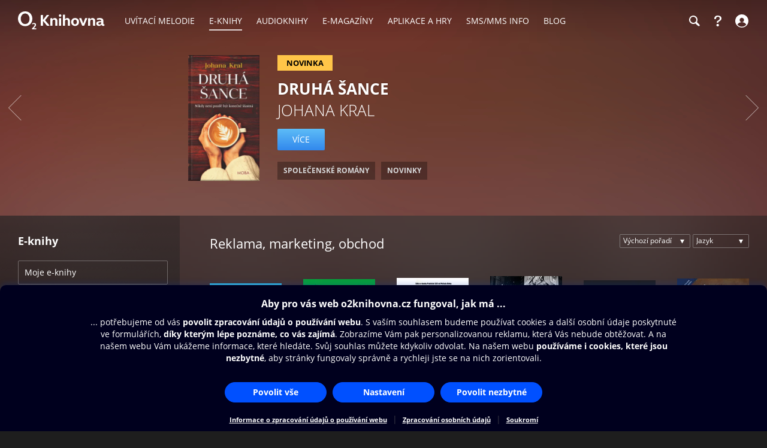

--- FILE ---
content_type: text/html; charset=utf-8
request_url: https://www.o2knihovna.cz/knihy/kategorie/bk1-2096?page=2
body_size: 136597
content:


<!DOCTYPE html>
<html lang="cs">
<head>
    <meta charset="utf-8">

    <title>Reklama, marketing, obchod | O2 Knihovna</title>

        <meta name="app-version" content="3.18">

        <meta name="viewport" content="width=device-width, initial-scale=1">

    <meta name="format-detection" content="telephone=no">





    <link rel="stylesheet" type="text/css" media="all" href="/static/main-desktop.css?ts=1768657306">

<link rel="stylesheet" type="text/css" media="all" href="/generated/styles/promo-98ce5efa89dce5214f3cbaf66506539d.css">

<link rel="shortcut icon" href="/images/o2/touchIcons/default/favicon.ico" type="image/x-icon">



        <link rel="apple-touch-icon-precomposed" href="/images/o2/touchIcons/default/touchIcon.png">


    
    <meta name="apple-itunes-app" content="app-id=580120391, app-argument=https://www.o2knihovna.cz/knihy/kategorie/bk1-2096?page=2">

    <meta property="og:type" content="website">
    <meta property="og:site_name" content="O2 Knihovna">
    <meta property="og:url" content="https://www.o2knihovna.cz/knihy/kategorie/bk1-2096?page=2">
    <meta property="og:locale" content="cs_CZ">
    <meta property="og:title" content="Reklama, marketing, obchod | O2 Knihovna">
    <meta property="og:description" name="description" content="📖 Vyberte si z více než 44 000 e-knih ihned ke stažení. Zažijte krimi, propadněte romanci nebo se ponořte do světa fantasy.">
    <meta property="og:image" content="https://www.o2knihovna.cz/images/og-main.jpg?v=6">
    

    <link rel="canonical" href="https://www.o2knihovna.cz/knihy/kategorie/bk1-2096?page=2">
        <link rel="prev" href="/knihy/kategorie/bk1-2096">
        <link rel="next" href="/knihy/kategorie/bk1-2096?page=3">


        <script>
            var cmpConfig={cmpid:"34523",cdid:"6889a4ea03f1",exponea:!0,waitforimport:"500",datalayer:"digitalData"};function _cmpInit(){"gdprAppliesGlobally"in window||(window.gdprAppliesGlobally=!0),"cmp_id"in window&&!(window.cmp_id<1)||(window.cmp_id=cmpConfig.cmpid),"cmp_cdid"in window||(window.cmp_cdid=cmpConfig.cdid),"cmp_waitforimport"in window||(window.cmp_waitforimport=cmpConfig.waitforimport),"cmp_datalayername"in window||(window.cmp_datalayername=cmpConfig.datalayer),"cmp_params"in window||(window.cmp_params=""),"cmp_host"in window||(window.cmp_host="cmp.o2.cz"),"cmp_cdn"in window||(window.cmp_cdn="cmps.o2.cz"),"cmp_proto"in window||(window.cmp_proto="https:"),"cmp_codesrc"in window||(window.cmp_codesrc="1"),window.cmp_getsupportedLangs=function(){var e=["DE","EN","FR","IT","NO","DA","FI","ES","PT","RO","BG","ET","EL","GA","HR","LV","LT","MT","NL","PL","SV","SK","SL","CS","HU","RU","SR","ZH","TR","UK","AR","BS"];if("cmp_customlanguages"in window)for(var n=0;n<window.cmp_customlanguages.length;n++)e.push(window.cmp_customlanguages[n].l.toUpperCase());return e},window.cmp_getRTLLangs=function(){var e=["AR"];if("cmp_customlanguages"in window)for(var n=0;n<window.cmp_customlanguages.length;n++)"r"in window.cmp_customlanguages[n]&&window.cmp_customlanguages[n].r&&e.push(window.cmp_customlanguages[n].l);return e},window.cmp_getlang=function(e){return("boolean"!=typeof e&&(e=!0),e&&"string"==typeof cmp_getlang.usedlang&&""!==cmp_getlang.usedlang)?cmp_getlang.usedlang:window.cmp_getlangs()[0]},window.cmp_extractlang=function(e){return -1!=e.indexOf("cmplang=")?-1!=(e=e.substr(e.indexOf("cmplang=")+8,2).toUpperCase()).indexOf("&")&&(e=e.substr(0,e.indexOf("&"))):e="",e},window.cmp_getlangs=function(){var e=window.cmp_getsupportedLangs(),n=[],t=location.hash,i=location.search,a="cmp_params"in window?window.cmp_params:"",p="languages"in navigator?navigator.languages:[];if(""!=cmp_extractlang(t))n.push(cmp_extractlang(t));else if(""!=cmp_extractlang(i))n.push(cmp_extractlang(i));else if(""!=cmp_extractlang(a))n.push(cmp_extractlang(a));else if("cmp_setlang"in window&&""!=window.cmp_setlang)n.push(window.cmp_setlang.toUpperCase());else if("cmp_langdetect"in window&&1==window.cmp_langdetect)n.push(window.cmp_getPageLang());else{if(p.length>0)for(var s=0;s<p.length;s++)n.push(p[s]);"language"in navigator&&n.push(navigator.language),"userLanguage"in navigator&&n.push(navigator.userLanguage)}for(var c=[],s=0;s<n.length;s++){var r=n[s].toUpperCase();!(r.length<2)&&(-1!=e.indexOf(r)?c.push(r):(-1!=r.indexOf("-")&&(r=r.substr(0,2)),-1!=e.indexOf(r)&&c.push(r)))}return 0==c.length&&"string"==typeof cmp_getlang.defaultlang&&""!==cmp_getlang.defaultlang?[cmp_getlang.defaultlang.toUpperCase()]:c.length>0?c:["EN"]},window.cmp_getPageLangs=function(){var e=window.cmp_getXMLLang();return(e=(e=""!=e?[e.toUpperCase()]:[]).concat(window.cmp_getLangsFromURL())).length>0?e:["EN"]},window.cmp_getPageLang=function(){var e=window.cmp_getPageLangs();return e.length>0?e[0]:""},window.cmp_getLangsFromURL=function(){for(var e=window.cmp_getsupportedLangs(),n=location,t="toUpperCase",i=n.hostname[t]()+".",a=n.pathname[t]()+"/",p=[],s=0;s<e.length;s++){var c=a.substring(0,e[s].length+1);if(i.substring(0,e[s].length+1)==e[s]+".")p.push(e[s][t]());else if(5==e[s].length){var r=e[s].substring(3,5)+"-"+e[s].substring(0,2);i.substring(0,r.length+1)==r+"."&&p.push(e[s][t]())}else if(c==e[s]+"/"||c=="/"+e[s])p.push(e[s][t]());else if(c==e[s].replace("-","/")+"/"||c=="/"+e[s].replace("-","/"))p.push(e[s][t]());else if(5==e[s].length){var r=e[s].substring(3,5)+"-"+e[s].substring(0,2),o=a.substring(0,r.length+1);(o==r+"/"||o==r.replace("-","/")+"/")&&p.push(e[s][t]())}}return p},window.cmp_getXMLLang=function(){var e=document.getElementsByTagName("html");if(e.length>0)var e=e[0];else e=document.documentElement;if(e&&e.getAttribute){var n=e.getAttribute("xml:lang");return(("string"!=typeof n||""==n)&&(n=e.getAttribute("lang")),"string"!=typeof n||""==n)?"":-1!=window.cmp_getsupportedLangs().indexOf(n.toUpperCase())?n:""}},function(){var e=document,n=e.getElementsByTagName,t=window,i="",a="",p="",s=function(e){var n="cmp_"+e,i="",a=(e="cmp"+e+"=").length,p=location,s=p.hash,c=p.search,r=s.indexOf(e),o=c.indexOf(e);if(-1!=r)i=s.substring(r+a,9999);else{if(-1==o)return n in t&&"function"!=typeof t[n]?t[n]:"";i=c.substring(o+a,9999)}var m=i.indexOf("&");return -1!=m&&(i=i.substring(0,m)),i},c=s("lang");if(""!=c)p=i=c;else if("cmp_getlang"in t&&(i=t.cmp_getlang().toLowerCase(),a=t.cmp_getlangs().slice(0,3).join("_"),p=t.cmp_getPageLangs().slice(0,3).join("_"),"cmp_customlanguages"in t))for(var r=t.cmp_customlanguages,o=0;o<r.length;o++)r[o].l.toLowerCase()==i&&(i="en");var m="cmp_proto"in t?t.cmp_proto:"https:";"http:"!=m&&"https:"!=m&&(m="https:");var l="cmp_ref"in t?t.cmp_ref:location.href;l.length>300&&(l=l.substring(0,300));var u=function(t){var i=e.createElement("script");i.setAttribute("data-cmp-ab","1"),i.type="text/javascript",i.async=!0,i.src=t;var a=["body","div","span","script","head"],p="currentScript",s="parentElement",c="appendChild",r="body";if(e[p]&&e[p][s])e[p][s][c](i);else if(e[r])e[r][c](i);else for(var o=0;o<a.length;o++){var m=n(a[o]);if(m.length>0){m[0][c](i);break}}},g=s("design"),d=s("regulationkey"),f=s("gppkey"),h=s("att"),v=t.encodeURIComponent,b=!1;try{b=e.cookie.length>0}catch(y){b=!1}var $=m+"//"+t.cmp_host+"/delivery/cmp.php?";$+=("cmp_id"in t&&t.cmp_id>0?"id="+t.cmp_id:"")+("cmp_cdid"in t?"&cdid="+t.cmp_cdid:"")+"&h="+v(l),$+=(""!=g?"&cmpdesign="+v(g):"")+(""!=d?"&cmpregulationkey="+v(d):"")+(""!=f?"&cmpgppkey="+v(f):""),u(($+=(""!=h?"&cmpatt="+v(h):"")+("cmp_params"in t?"&"+t.cmp_params:"")+(b?"&__cmpfcc=1":""))+"&l="+v(i)+"&ls="+v(a)+"&lp="+v(p)+"&o="+new Date().getTime());var _="js",x=""!=s("debugunminimized")?"":".min";"1"==s("debugcoverage")&&(_="instrumented",x=""),"1"==s("debugtest")&&(_="jstests",x=""),u(m+"//"+t.cmp_cdn+"/delivery/"+_+"/cmp_final"+x+".js")}(),window.cmp_addFrame=function(e){if(!window.frames[e]){if(document.body){var n=document.createElement("iframe");n.style.cssText="display:none","cmp_cdn"in window&&"cmp_ultrablocking"in window&&window.cmp_ultrablocking>0&&(n.src="//"+window.cmp_cdn+"/delivery/empty.html"),n.name=e,n.setAttribute("title","Intentionally hidden, please ignore"),n.setAttribute("role","none"),n.setAttribute("tabindex","-1"),document.body.appendChild(n)}else window.setTimeout(window.cmp_addFrame,10,e)}},window.cmp_rc=function(e,n){var t="";try{t=document.cookie}catch(i){t=""}for(var a="",p=0,s=!1;""!=t&&p<100;){for(p++;" "==t.substr(0,1);)t=t.substr(1,t.length);var c=t.substring(0,t.indexOf("="));if(-1!=t.indexOf(";"))var r=t.substring(t.indexOf("=")+1,t.indexOf(";"));else var r=t.substr(t.indexOf("=")+1,t.length);e==c&&(a=r,s=!0);var o=t.indexOf(";")+1;0==o&&(o=t.length),t=t.substring(o,t.length)}return s||"string"!=typeof n||(a=n),a},window.cmp_stub=function(){var e=arguments;if(__cmp.a=__cmp.a||[],!e.length)return __cmp.a;"ping"===e[0]?2===e[1]?e[2]({gdprApplies:gdprAppliesGlobally,cmpLoaded:!1,cmpStatus:"stub",displayStatus:"hidden",apiVersion:"2.2",cmpId:31},!0):e[2](!1,!0):"getUSPData"===e[0]?e[2]({version:1,uspString:window.cmp_rc("__cmpccpausps","1---")},!0):"getTCData"===e[0]?__cmp.a.push([].slice.apply(e)):"addEventListener"===e[0]||"removeEventListener"===e[0]?__cmp.a.push([].slice.apply(e)):4==e.length&&!1===e[3]?e[2]({},!1):__cmp.a.push([].slice.apply(e))},window.cmp_gpp_ping=function(){return{gppVersion:"1.1",cmpStatus:"stub",cmpDisplayStatus:"hidden",signalStatus:"not ready",supportedAPIs:["2:tcfeuv2","5:tcfcav1","7:usnat","8:usca","9:usva","10:usco","11:usut","12:usct"],cmpId:31,sectionList:[],applicableSections:[0],gppString:"",parsedSections:{}}},window.cmp_gppstub=function(){var e=arguments;if(__gpp.q=__gpp.q||[],!e.length)return __gpp.q;var n=e[0],t=e.length>1?e[1]:null,i=e.length>2?e[2]:null,a=null,p=!1;if("ping"===n)a=window.cmp_gpp_ping(),p=!0;else if("addEventListener"===n){__gpp.e=__gpp.e||[],"lastId"in __gpp||(__gpp.lastId=0),__gpp.lastId++;var s=__gpp.lastId;__gpp.e.push({id:s,callback:t}),a={eventName:"listenerRegistered",listenerId:s,data:!0,pingData:window.cmp_gpp_ping()},p=!0}else if("removeEventListener"===n){__gpp.e=__gpp.e||[],a=!1;for(var c=0;c<__gpp.e.length;c++)if(__gpp.e[c].id==i){__gpp.e[c].splice(c,1),a=!0;break}p=!0}else __gpp.q.push([].slice.apply(e));null!==a&&"function"==typeof t&&t(a,p)},window.cmp_msghandler=function(e){var n="string"==typeof e.data;try{var t=n?JSON.parse(e.data):e.data}catch(i){var t=null}if("object"==typeof t&&null!==t&&"__cmpCall"in t){var a=t.__cmpCall;window.__cmp(a.command,a.parameter,function(t,i){var p={__cmpReturn:{returnValue:t,success:i,callId:a.callId}};e.source.postMessage(n?JSON.stringify(p):p,"*")})}if("object"==typeof t&&null!==t&&"__uspapiCall"in t){var a=t.__uspapiCall;window.__uspapi(a.command,a.version,function(t,i){var p={__uspapiReturn:{returnValue:t,success:i,callId:a.callId}};e.source.postMessage(n?JSON.stringify(p):p,"*")})}if("object"==typeof t&&null!==t&&"__tcfapiCall"in t){var a=t.__tcfapiCall;window.__tcfapi(a.command,a.version,function(t,i){var p={__tcfapiReturn:{returnValue:t,success:i,callId:a.callId}};e.source.postMessage(n?JSON.stringify(p):p,"*")},a.parameter)}if("object"==typeof t&&null!==t&&"__gppCall"in t){var a=t.__gppCall;window.__gpp(a.command,function(t,i){var p={__gppReturn:{returnValue:t,success:i,callId:a.callId}};e.source.postMessage(n?JSON.stringify(p):p,"*")},"parameter"in a?a.parameter:null,"version"in a?a.version:1)}},window.cmp_setStub=function(e){e in window&&("function"==typeof window[e]||"object"==typeof window[e]||void 0!==window[e]&&null===window[e])||(window[e]=window.cmp_stub,window[e].msgHandler=window.cmp_msghandler,window.addEventListener("message",window.cmp_msghandler,!1))},window.cmp_setGppStub=function(e){e in window&&("function"==typeof window[e]||"object"==typeof window[e]||void 0!==window[e]&&null===window[e])||(window[e]=window.cmp_gppstub,window[e].msgHandler=window.cmp_msghandler,window.addEventListener("message",window.cmp_msghandler,!1))},"cmp_noiframepixel"in window||window.cmp_addFrame("__cmpLocator"),"cmp_disableusp"in window&&window.cmp_disableusp||"cmp_noiframepixel"in window||window.cmp_addFrame("__uspapiLocator"),"cmp_disabletcf"in window&&window.cmp_disabletcf||"cmp_noiframepixel"in window||window.cmp_addFrame("__tcfapiLocator"),"cmp_disablegpp"in window&&window.cmp_disablegpp||"cmp_noiframepixel"in window||window.cmp_addFrame("__gppLocator"),window.cmp_setStub("__cmp"),"cmp_disabletcf"in window&&window.cmp_disabletcf||window.cmp_setStub("__tcfapi"),"cmp_disableusp"in window&&window.cmp_disableusp||window.cmp_setStub("__uspapi"),"cmp_disablegpp"in window&&window.cmp_disablegpp||window.cmp_setGppStub("__gpp"),window.cmp_disable_spa=!0,"function"==typeof window.__cmp&&(window.__cmp("addEventListener",["consentrejected",window._cmpSaveConsent,!1],null),window.__cmp("addEventListener",["consentapproved",window._cmpSaveConsent,!1],null),window.__cmp("addEventListener",["consentcustom",window._cmpSaveConsent,!1],null))}function _cmpShowConsent(){"function"==typeof window.__cmp&&window.__cmp("showScreen")}function _cmpShowSetting(){"function"==typeof window.__cmp&&window.__cmp("showGDPRScreenAdvanced")}function _cmpShowCookies(){"function"==typeof window.__cmp&&window.__cmp("showCookies")}function _cmpSaveConsent(){if("function"==typeof window.__cmp){var e=window.__cmp("getCMPData"),n=window.__cmp("exportConsent");"object"==typeof e&&"string"==typeof n&&window.exponea.track("consent",{timestamp:Date.now(),source:"page",consentString:n,purposeConsents:JSON.stringify(e.purposeConsents),purposeLegitimateInterests:JSON.stringify(e.purposeLI),vendorConsents:JSON.stringify(e.vendorConsents),vendorLegitimateInterests:JSON.stringify(e.vendorLI)})}}function _exponeaInit(){!0===cmpConfig.exponea&&(!function(e,n,t,i,a,p){function s(e){if("number"!=typeof e)return e;var n=new Date;return new Date(n.getTime()+1e3*e)}function c(e){return e.reduce(function(e,n){return e[n]=function(){e._.push([n.toString(),arguments])},e},{_:[]})}function r(e,n,t){var i=t.createElement(n);i.src=e;var a=t.getElementsByTagName(n)[0];return a.parentNode.insertBefore(i,a),i}function o(e){return"[object Date]"===Object.prototype.toString.call(e)}var m,l,u,g,d,f,h,v,b,y,$,_,x,L,C,k="performance";p.target=p.target||"https://api.exponea.com",p.file_path=p.file_path||p.target+"/js/exponea.min.js",a[n]=c(["anonymize","initialize","identify","getSegments","update","track","trackLink","trackEnhancedEcommerce","getHtml","showHtml","showBanner","showWebLayer","ping","getAbTest","loadDependency","getRecommendation","reloadWebLayers","_preInitialize","_initializeConfig"]),a[n].notifications=c(["isAvailable","isSubscribed","subscribe","unsubscribe"]),a[n].segments=c(["subscribe"]),a[n].snippetVersion="v2.7.0",(m=a)[l=n]["_"+k]={},m[l]["_"+k].nowFn=Date.now,m[l]["_"+k].snippetStartTime=m[l]["_"+k].nowFn(),u=a,g=e,d=p,f=n,h=i,v=RegExp("__exponea_etc__=([\\w-]+)"),u[h]={sdk:u[f],sdkObjectName:f,skipExperiments:!!d.new_experiments,sign:d.token+"/"+(v.exec(g.cookie)||["","new"])[1],path:d.target},b=p,y=t,$=e,r(b.file_path,y,$),function(e,n,t,i,a,p,c){if(e.new_experiments){!0===e.new_experiments&&(e.new_experiments={});var m,l=e.new_experiments.hide_class||"xnpe_async_hide",u=e.new_experiments.timeout||4e3,g=encodeURIComponent(p.location.href.split("#")[0]);e.cookies&&e.cookies.expires&&("number"==typeof e.cookies.expires||o(e.cookies.expires)?m=s(e.cookies.expires):e.cookies.expires.tracking&&("number"==typeof e.cookies.expires.tracking||o(e.cookies.expires.tracking))&&(m=s(e.cookies.expires.tracking))),m&&m<new Date&&(m=void 0);var d,f,h,v,b,y=e.target+"/webxp/"+n+"/"+p[t].sign+"/modifications.min.js?http-referer="+g+"&timeout="+u+"ms"+(m?"&cookie-expires="+Math.floor(m.getTime()/1e3):"");"sync"===e.new_experiments.mode&&p.localStorage.getItem("__exponea__sync_modifications__")?(d=y,f=n,h=p,v=c,h[b=t][f]="<"+f+' src="'+d+'"></'+f+">",v.writeln(h[b][f]),v.writeln("<"+f+">!"+b+".init && document.writeln("+b+"."+f+'.replace("/'+f+'/", "/'+f+'-async/").replace("><", " async><"))</'+f+">")):function(e,n,t,i,a,p,s,c){p.documentElement.classList.add(e);var o=r(t,i,p);function m(){a[c].init||r(t.replace("/"+i+"/","/"+i+"-async/"),i,p)}function l(){p.documentElement.classList.remove(e)}o.onload=m,o.onerror=m,a.setTimeout(l,n),a[s]._revealPage=l}(l,u,y,n,p,c,a,t)}}(p,t,i,0,n,a,e),_=a,x=n,L=p,_[x]._initializeConfig(L),(null===(C=L.experimental)||void 0===C?void 0:C.non_personalized_weblayers)&&_[x]._preInitialize(L),_[x].start=function(e){e&&Object.keys(e).forEach(function(n){return L[n]=e[n]}),_[x].initialize(L)}}(document,"exponea","script","webxpClient",window,{target:"https://api-exponea.o2.cz",token:"5851ab46-b9d8-11e9-beef-92ec88286fd6",experimental:{non_personalized_weblayers:!0},track:{google_analytics:!1},cookies:{expires:31536e3}}),exponea.start())}_cmpInit(),_exponeaInit();
        </script>
<script src="https://cdnjs.cloudflare.com/ajax/libs/jquery/3.7.1/jquery.min.js" integrity="sha512-v2CJ7UaYy4JwqLDIrZUI/4hqeoQieOmAZNXBeQyjo21dadnwR+8ZaIJVT8EE2iyI61OV8e6M8PP2/4hpQINQ/g==" crossorigin="anonymous" referrerpolicy="no-referrer"></script>
    <script src="/static/main.js?ts=1760366899"></script>



    <script>
        window.digitalData = [{
            version: "1.0",

            page: "o2active:e-knihy:reklama, marketing, obchod",
            language: "cz",

            section: "E-knihy",
            
            contentType: "E-knihy",
            
            
            categoryId: "bk1-2096",
            
            userState: "anonymous",
            
            
            
            
            

            
            

            app: "o2active",
            appVersion: "3.18"
        }];

    </script>

        <script src="https://assets.adobedtm.com/launch-ENaa2a0632d13e4abc843b84c9fd462a85.min.js"></script>


</head>

<body>
    

<div id="pageBg" class="page-bg" aria-hidden="true">
    <div class="page-bg__port">
                <div id="bg-5877-port" data-index="1" class="page-bg__holder">
                    <div class="page-bg__image">
                        <img src="https://www.o2knihovna.cz/generated/bg/88/item-bk1-424690-port-8839.webp" fetchpriority="low" alt="Pozadí stránky">
                    </div>
                </div>
                <div id="bg-5863-port" data-index="2" class="page-bg__holder">
                    <div class="page-bg__image">
                        <img src="https://www.o2knihovna.cz/generated/bg/72/item-bk1-424456-port-7237.webp" fetchpriority="low" alt="Pozadí stránky">
                    </div>
                </div>
                <div id="bg-5861-port" data-index="3" class="page-bg__holder">
                    <div class="page-bg__image">
                        <img src="https://www.o2knihovna.cz/generated/bg/06/item-bk1-424426-port-066b.webp" fetchpriority="low" alt="Pozadí stránky">
                    </div>
                </div>
                <div id="bg-4363-port" data-index="4" class="page-bg__holder">
                    <div class="page-bg__image">
                        <img src="https://www.o2knihovna.cz/generated/bg/d3/promo-4363-port-d382.webp" fetchpriority="low" alt="Pozadí stránky">
                    </div>
                </div>
    </div>

    <div class="page-bg__land">
                <div id="bg-5877-land" data-index="1" class="page-bg__holder">
                    <div class="page-bg__image">
                        <img src="https://www.o2knihovna.cz/generated/bg/88/item-bk1-424690-land-8839.webp" fetchpriority="low" alt="Pozadí stránky">
                    </div>
                </div>
                <div id="bg-5863-land" data-index="2" class="page-bg__holder">
                    <div class="page-bg__image">
                        <img src="https://www.o2knihovna.cz/generated/bg/72/item-bk1-424456-land-7237.webp" fetchpriority="low" alt="Pozadí stránky">
                    </div>
                </div>
                <div id="bg-5861-land" data-index="3" class="page-bg__holder">
                    <div class="page-bg__image">
                        <img src="https://www.o2knihovna.cz/generated/bg/06/item-bk1-424426-land-066b.webp" fetchpriority="low" alt="Pozadí stránky">
                    </div>
                </div>
                <div id="bg-4363-land" data-index="4" class="page-bg__holder">
                    <div class="page-bg__image">
                        <img src="https://www.o2knihovna.cz/generated/bg/d3/promo-4363-land-d382.webp" fetchpriority="low" alt="Pozadí stránky">
                    </div>
                </div>
    </div>

    <div class="page-bg__dark"><div class="in"></div></div>
</div>


            <header id="top">


<menu class="access-menu">
    <li><a href="#content">Přeskočit na hlavní obsah</a></li>
    <li><a href="#category-tree">Přeskočit na kategorie</a></li>
    <li><a id="access-search-link" href="#header-search-input" aria-controls="search-toolbar">Přeskočit na hledání</a></li>
</menu>

<div class="content">
    <div class="header">
        <div class="left-menu">
            <a id="open-main-menu" href="#main-menu" class="header__icon header__icon--text">
                <svg><use href="/images/header-icons.svg?v=3#menu"></use></svg>
                <span class="header__menu-text">MENU</span>
            </a>
        </div>

        <a class="header__logo" href="/"><img src="/images/o2-knihovna.svg?v=3" width="146" height="30" alt="O2 Knihovna"></a>

        <div id="main-menu" class="main-menu" role="dialog" aria-modal="false" aria-label="Hlavní menu">
            <div class="focus-trap-begin invisible"></div>

            <div class="left-menu">
                <button id="close-main-menu" class="header__icon header__icon--text">
                    <svg><use href="/images/header-icons.svg?v=3#close"></use></svg>
                    <span class="header__menu-text">Zavřít</span>
                </button>
            </div>

            <nav>
                <menu>
                    <li  class="main-menu__item">
                        <a href="/uvitaci-melodie/"><span>Uvítací melodie</span></a>
                    </li>
                    <li  class="main-menu__item main-menu__item--active">
                        <a href="/knihy/"><span>E-knihy</span></a>
                    </li>
                    <li  class="main-menu__item">
                        <a href="/audioknihy/"><span>Audioknihy</span></a>
                    </li>
                    <li  class="main-menu__item">
                        <a href="/magaziny/"><span>E-magazíny</span></a>
                    </li>
                    <li  class="main-menu__item">
                        <a href="/aplikace/"><span>Aplikace a hry</span></a>
                    </li>
                    <li id="sms-menu-item" class="main-menu__item">
                        <a href="/sms-info/"><span>SMS/MMS Info</span></a>
                    </li>
                    <li  class="main-menu__item">
                        <a href="/blog/"><span>Blog</span></a>
                    </li>
                    <li id="help-menu-item" class="main-menu__item">
                        <a href="/napoveda/"><span>Nápověda</span></a>
                    </li>
                </menu>
            </nav>

            <div class="focus-trap-end invisible"></div>
        </div>

        <nav class="right-menu" aria-label="Vedlejší menu">
            <menu>
                <li id="o2-cz-menu-item" class="right-menu__item">
                    <a href="https://www.o2.cz/" class="header__text" target="_blank">
                        <span>O2.cz</span>
                    </a>
                </li>
                <li class="right-menu__item">
                    <a id="open-search-toolbar" class="header__icon" title="Hledání" aria-label="Hledání" aria-controls="search-toolbar" href="/knihy/hledani">
                        <svg><use href="/images/header-icons.svg?v=3#search"></use></svg>
                    </a>
                </li>
                <li id="help-menu-button" class="right-menu__item">
                    <a class="header__icon" title="Nápověda" aria-label="Nápověda" href="/napoveda/">
                        <svg><use href="/images/header-icons.svg?v=3#help"></use></svg>
                    </a>
                </li>
                <li class="right-menu__item">
                    <a id="open-login" class="header__icon header__icon--text" aria-label="Přihlásit se" href="/prihlaseni/">
                        <svg><use href="/images/header-icons.svg?v=3#user"></use></svg>
                        <span class="header__login-text">Přihlásit se</span>
                    </a>
                </li>
            </menu>
        </nav>


        <div id="login" role="dialog" aria-modal="false" aria-label="Přihlášení" class="login login--panel hidden">
            <div class="focus-trap-begin invisible"></div>
            <h3>
                Přihlášení
                <button id="close-login" class="toolbar-close" title="Zavřít">
                    <svg><use href="/images/header-icons.svg?v=3#close"></use></svg>
                </button>
            </h3>

<div id="snippet--loginForm">                    <div class="form">
                        <p class="form__note">
                            Zadejte Vaše mobilní číslo, a poté vyplňte jednorázový kód, který Vám pošleme v SMS.
                        </p>
<form action="/knihy/kategorie/bk1-2096?page=2" method="post" id="frm-loginForm1Header" novalidate="novalidate" class="ajax">


<div class="row required">
	<label class="required" for="frm-loginForm1Header-phone">Telefon:<span>*</span></label>

	<input type="tel" name="phone" placeholder="Mobilní číslo" id="frm-loginForm1Header-phone" required data-nette-rules='[{"op":":filled","msg":"Zadejte mobilní číslo."},{"op":":pattern","msg":"Nesprávný formát mobilního čísla.","arg":"((00|[+])?420)?[\\s-]*(60[1-8]|70[2-5]|7[237][0-9]|79[0123579])([\\s-]*[0-9]){6}"}]' class="input">
</div>

<div class="buttons wide">
	

	<input type="submit" name="_submit" class="button button--blue" value="Poslat ověřovací SMS">
</div>


<div><input type="hidden" name="_token_" value="wm1znuvb0g9oRI9izorsS8hKV7HgcOJA/sl+w="><input type="hidden" name="_do" value="loginForm1Header-submit"><!--[if IE]><input type=IEbug disabled style="display:none"><![endif]--></div>
</form>
                    </div>
</div>

            <div class="focus-trap-end invisible"></div>
        </div>
    </div>
</div>

<div id="search-toolbar" class="toolbar hidden" role="dialog" aria-modal="false" aria-label="Hledání">
    <div class="focus-trap-begin invisible"></div>

    <div class="content">
        <div class="toolbar__in">
            <span class="header__logo" aria-hidden="true"><img src="/images/o2-knihovna.svg?v=3" width="146" height="30" alt="O2 Knihovna"></span>

            <div class="search-form search-form--header">
                <form action="/hledani" method="get" id="frm-headerSearchForm" novalidate="novalidate">
                    <input type="search" name="q" id="header-search-input" autocomplete="off" placeholder="Hledejte v O2 Knihovně" aria-label="Hledejte v O2 Knihovně" aria-controls="snippet--searchAutocomplete" aria-autocomplete="list" required data-nette-rules='[{"op":":filled","msg":"Zadejte výraz pro hledání."},{"op":":minLength","msg":"Zadejte alespoň 3 znaky.","arg":3}]'>
                    <input type="hidden" name="typeId" value="1">
                    <button type="submit" name="_submit" title="Hledat" aria-label="Hledat"><svg><use href='/images/header-icons.svg?v=3#search'/></svg></button>
                <input type="hidden" name="do" value="headerSearchForm-submit"></form>

<div id="snippet--searchAutocomplete">
</div>
            </div>

            <button id="close-search-toolbar" class="toolbar-close" title="Zavřít" href="/">
                <svg><use href="/images/header-icons.svg?v=3#close"></use></svg>
            </button>
        </div>
    </div>

    <div class="focus-trap-end invisible"></div>
</div>

    </header>


    <main id="page">

<aside id="promo" aria-label="Akční nabídka" class="promo promo--section">
    <div class="promo__slider">





            <div class="promo__item promo__item--item2 promo-5877" data-idx="0" data-promo="5877">
                <a href="https://www.o2knihovna.cz/knihy/bk1-424690" class="promo__click-area" >
                    <div class="content">
                        <div class="promo__in">

                                <div class="promo__left">
                                    <div class="promo__cover promo__cover--1">
                                            <picture>
                                                

                                                <source type="image/webp" media="(min-width: 769px)" srcset="/generated/covers/88/bk1-424690-240-8839.webp, /generated/covers/88/bk1-424690-360-8839.webp 1.5x">
                                                <source type="image/webp" media="(min-width: 461px)" srcset="/generated/covers/88/bk1-424690-180-8839.webp, /generated/covers/88/bk1-424690-240-8839.webp 1.5x, /generated/covers/88/bk1-424690-360-8839.webp 2x">
                                                <source type="image/webp" srcset="/generated/covers/88/bk1-424690-180-8839.webp">

                                                <img src="/generated/covers/88/bk1-424690-360-8839.jpg" width="70" height="70"
                                                    style="aspect-ratio: 0.566038 auto"
                                                    loading="lazy" alt="Druhá šance">
                                            </picture>

                                            <div class="book-cover">
                                                <div class="book-cover__1"></div>
                                                <div class="book-cover__2"></div>
                                                <div class="book-cover__3"></div>
                                            </div>
                                    </div>
                                </div>
                                <div class="promo__col">
                                    <div class="promo__header">
                                        <div class="promo__title">
                                            <span class="promo__label">Novinka</span>
                                            Druhá šance
                                        </div>
                                        <div class="promo__subtitle">Johana Kral</div>
                                    </div>

                                    <p class="buttons promo__buttons">
                                            <span class="button button--blue">Více</span>
                                    </p>

                                    <div class="tags">
                                        <div class="tags__item">
                                            <span class="tags__in"><span>Společenské romány</span></span>
                                            
                                        </div>
                                        <div class="tags__item">
                                            <span class="tags__in"><span>Novinky</span></span>
                                            
                                        </div>
                                    </div>
                                </div>

                        </div>
                    </div>
                    <div class="promo__shade"></div>
                </a>
            </div>




            <div class="promo__item promo__item--item2 promo-5863" data-idx="1" data-promo="5863">
                <a href="https://www.o2knihovna.cz/knihy/bk1-424456" class="promo__click-area" >
                    <div class="content">
                        <div class="promo__in">

                                <div class="promo__left">
                                    <div class="promo__cover promo__cover--1">
                                            <picture>
                                                

                                                <source type="image/webp" media="(min-width: 769px)" srcset="/generated/covers/72/bk1-424456-240-7237.webp, /generated/covers/72/bk1-424456-360-7237.webp 1.5x">
                                                <source type="image/webp" media="(min-width: 461px)" srcset="/generated/covers/72/bk1-424456-180-7237.webp, /generated/covers/72/bk1-424456-240-7237.webp 1.5x, /generated/covers/72/bk1-424456-360-7237.webp 2x">
                                                <source type="image/webp" srcset="/generated/covers/72/bk1-424456-180-7237.webp">

                                                <img src="/generated/covers/72/bk1-424456-360-7237.jpg" width="70" height="70"
                                                    style="aspect-ratio: 0.736196 auto"
                                                    loading="lazy" alt="Neviditelné ženy ve vědě">
                                            </picture>

                                            <div class="book-cover">
                                                <div class="book-cover__1"></div>
                                                <div class="book-cover__2"></div>
                                                <div class="book-cover__3"></div>
                                            </div>
                                    </div>
                                </div>
                                <div class="promo__col">
                                    <div class="promo__header">
                                        <div class="promo__title">
                                            <span class="promo__label">Novinka</span>
                                            Neviditelné ženy ve vědě
                                        </div>
                                        <div class="promo__subtitle">Pavla Hubálková</div>
                                    </div>

                                    <p class="buttons promo__buttons">
                                            <span class="button button--blue">Více</span>
                                    </p>

                                    <div class="tags">
                                        <div class="tags__item">
                                            <span class="tags__in"><span>Biografie, osobnosti</span></span>
                                            
                                        </div>
                                        <div class="tags__item">
                                            <span class="tags__in"><span>Novinky</span></span>
                                            
                                        </div>
                                    </div>
                                </div>

                        </div>
                    </div>
                    <div class="promo__shade"></div>
                </a>
            </div>




            <div class="promo__item promo__item--item2 promo-5861" data-idx="2" data-promo="5861">
                <a href="https://www.o2knihovna.cz/knihy/bk1-424426" class="promo__click-area" >
                    <div class="content">
                        <div class="promo__in">

                                <div class="promo__left">
                                    <div class="promo__cover promo__cover--1">
                                            <picture>
                                                

                                                <source type="image/webp" media="(min-width: 769px)" srcset="/generated/covers/06/bk1-424426-240-066b.webp, /generated/covers/06/bk1-424426-360-066b.webp 1.5x">
                                                <source type="image/webp" media="(min-width: 461px)" srcset="/generated/covers/06/bk1-424426-180-066b.webp, /generated/covers/06/bk1-424426-240-066b.webp 1.5x, /generated/covers/06/bk1-424426-360-066b.webp 2x">
                                                <source type="image/webp" srcset="/generated/covers/06/bk1-424426-180-066b.webp">

                                                <img src="/generated/covers/06/bk1-424426-360-066b.jpg" width="70" height="70"
                                                    style="aspect-ratio: 0.636605 auto"
                                                    loading="lazy" alt="Divoké labutě">
                                            </picture>

                                            <div class="book-cover">
                                                <div class="book-cover__1"></div>
                                                <div class="book-cover__2"></div>
                                                <div class="book-cover__3"></div>
                                            </div>
                                    </div>
                                </div>
                                <div class="promo__col">
                                    <div class="promo__header">
                                        <div class="promo__title">
                                            <span class="promo__label">Novinka</span>
                                            Divoké labutě
                                        </div>
                                        <div class="promo__subtitle">Jung Changová</div>
                                    </div>

                                    <p class="buttons promo__buttons">
                                            <span class="button button--blue">Více</span>
                                    </p>

                                    <div class="tags">
                                        <div class="tags__item">
                                            <span class="tags__in"><span>Historické romány</span></span>
                                            
                                        </div>
                                        <div class="tags__item">
                                            <span class="tags__in"><span>Historie, dějiny</span></span>
                                            
                                        </div>
                                        <div class="tags__item">
                                            <span class="tags__in"><span>Novinky</span></span>
                                            </div>
                                    </div>
                                </div>

                        </div>
                    </div>
                    <div class="promo__shade"></div>
                </a>
            </div>




            <div class="promo__item promo__item--image promo__item--short-header promo-4363" data-idx="3" data-promo="4363">
                <a href="https://www.o2knihovna.cz/cteni" class="promo__click-area" >
                    <div class="content">
                        <div class="promo__in">

                                <span class="invisible">Zobrazit nabídku</span>

                        </div>
                    </div>
                    <div class="promo__shade"></div>
                </a>
            </div>
    </div>
    <div class="slider-controls">
        <button type="button" class="slider-controls__arrow slider-controls__arrow--left" title="Předchozí" tabindex="-1"></button>
        <button type="button" class="slider-controls__arrow slider-controls__arrow--right" title="Další" tabindex="-1"></button>
    </div>
</aside>

<div class="content">

<div class="categories-filter" aria-hidden="true">
    <select id="category-filter" name="category" class="select select--small">
        <option value="">Kategorie</option>

            <option value="/knihy/kategorie/bk1-999997" >Slevy</option>

        <option value="/knihy/kategorie/doporucene" >Doporučené</option>

    <option value="/knihy/kategorie/bk1-999901" >Nejprodávanější tituly 2025</option>

    <option value="/knihy/kategorie/bk1-999903" >Lednové slevy na e-knihy</option>

    <option value="/knihy/kategorie/bk1-999996" >Novinky</option>

    <option value="/knihy/kategorie/bk1-999998" >Nejprodávanější</option>

    <option value="/knihy/kategorie/bk1-2014" >Krimi, detektivky</option>

        <!-- we cannot nest optgroups so we just use them as headings and we add the margin using nbsps-->
        <optgroup label="-- Podkategorie:"></optgroup>
            <option value="/knihy/kategorie/bk1-2017" >
                &nbsp;&nbsp;&nbsp;Severské krimi
            </option>
            <option value="/knihy/kategorie/bk1-2015" >
                &nbsp;&nbsp;&nbsp;Světové krimi
            </option>
            <option value="/knihy/kategorie/bk1-2018" >
                &nbsp;&nbsp;&nbsp;Historické krimi
            </option>
            <option value="/knihy/kategorie/bk1-2016" >
                &nbsp;&nbsp;&nbsp;České krimi
            </option>
    <option value="/knihy/kategorie/bk1-2011" >Thrillery, horory</option>

        <!-- we cannot nest optgroups so we just use them as headings and we add the margin using nbsps-->
        <optgroup label="-- Podkategorie:"></optgroup>
            <option value="/knihy/kategorie/bk1-2012" >
                &nbsp;&nbsp;&nbsp;Thrillery
            </option>
            <option value="/knihy/kategorie/bk1-2013" >
                &nbsp;&nbsp;&nbsp;Horory
            </option>
    <option value="/knihy/kategorie/bk1-2001" >Česká a světová literatura</option>

        <!-- we cannot nest optgroups so we just use them as headings and we add the margin using nbsps-->
        <optgroup label="-- Podkategorie:"></optgroup>
            <option value="/knihy/kategorie/bk1-2009" >
                &nbsp;&nbsp;&nbsp;Společenské romány
            </option>
            <option value="/knihy/kategorie/bk1-2008" >
                &nbsp;&nbsp;&nbsp;Napětí, dobrodružství
            </option>
            <option value="/knihy/kategorie/bk1-2007" >
                &nbsp;&nbsp;&nbsp;Historické romány
            </option>
            <option value="/knihy/kategorie/bk1-2006" >
                &nbsp;&nbsp;&nbsp;Válečné romány
            </option>
            <option value="/knihy/kategorie/bk1-2005" >
                &nbsp;&nbsp;&nbsp;Klasická literatura
            </option>
            <option value="/knihy/kategorie/bk1-2004" >
                &nbsp;&nbsp;&nbsp;Humor
            </option>
            <option value="/knihy/kategorie/bk1-2003" >
                &nbsp;&nbsp;&nbsp;Světová literatura
            </option>
            <option value="/knihy/kategorie/bk1-2002" >
                &nbsp;&nbsp;&nbsp;Česká literatura
            </option>
    <option value="/knihy/kategorie/bk1-2019" >Fantasy, sci-fi</option>

        <!-- we cannot nest optgroups so we just use them as headings and we add the margin using nbsps-->
        <optgroup label="-- Podkategorie:"></optgroup>
            <option value="/knihy/kategorie/bk1-2020" >
                &nbsp;&nbsp;&nbsp;Fantasy
            </option>
        <!-- we cannot nest optgroups so we just use them as headings and we add the margin using nbsps-->
        <optgroup label="-- Podkategorie:"></optgroup>
            <option value="/knihy/kategorie/bk1-2022" >
                &nbsp;&nbsp;&nbsp;&nbsp;&nbsp;Světové fantasy
            </option>
            <option value="/knihy/kategorie/bk1-2021" >
                &nbsp;&nbsp;&nbsp;&nbsp;&nbsp;České fantasy
            </option>
            <option value="/knihy/kategorie/bk1-2023" >
                &nbsp;&nbsp;&nbsp;Sci-fi
            </option>
            <option value="/knihy/kategorie/bk1-2024" >
                &nbsp;&nbsp;&nbsp;Gamebooky
            </option>
    <option value="/knihy/kategorie/bk1-2025" >Romantika, erotika</option>

        <!-- we cannot nest optgroups so we just use them as headings and we add the margin using nbsps-->
        <optgroup label="-- Podkategorie:"></optgroup>
            <option value="/knihy/kategorie/bk1-2026" >
                &nbsp;&nbsp;&nbsp;Romantika
            </option>
            <option value="/knihy/kategorie/bk1-2027" >
                &nbsp;&nbsp;&nbsp;Historické romance
            </option>
            <option value="/knihy/kategorie/bk1-2028" >
                &nbsp;&nbsp;&nbsp;Erotika
            </option>
    <option value="/knihy/kategorie/bk1-2040" >Osobní rozvoj, životní styl</option>

        <!-- we cannot nest optgroups so we just use them as headings and we add the margin using nbsps-->
        <optgroup label="-- Podkategorie:"></optgroup>
            <option value="/knihy/kategorie/bk1-2041" >
                &nbsp;&nbsp;&nbsp;Osobní růst, motivace
            </option>
            <option value="/knihy/kategorie/bk1-2043" >
                &nbsp;&nbsp;&nbsp;Zdravý životní styl
            </option>
            <option value="/knihy/kategorie/bk1-2042" >
                &nbsp;&nbsp;&nbsp;Komunikace
            </option>
            <option value="/knihy/kategorie/bk1-2044" >
                &nbsp;&nbsp;&nbsp;Vztahy, sex
            </option>
            <option value="/knihy/kategorie/bk1-2045" >
                &nbsp;&nbsp;&nbsp;Rodičovství
            </option>
            <option value="/knihy/kategorie/bk1-999986" >
                &nbsp;&nbsp;&nbsp;Politika
            </option>
    <option value="/knihy/kategorie/bk1-2046" >Zájmy a koníčky</option>

        <!-- we cannot nest optgroups so we just use them as headings and we add the margin using nbsps-->
        <optgroup label="-- Podkategorie:"></optgroup>
            <option value="/knihy/kategorie/bk1-2047" >
                &nbsp;&nbsp;&nbsp;Cestování, cestopisy, průvodci
            </option>
        <!-- we cannot nest optgroups so we just use them as headings and we add the margin using nbsps-->
        <optgroup label="-- Podkategorie:"></optgroup>
            <option value="/knihy/kategorie/bk1-2048" >
                &nbsp;&nbsp;&nbsp;&nbsp;&nbsp;Cestopisy
            </option>
            <option value="/knihy/kategorie/bk1-2049" >
                &nbsp;&nbsp;&nbsp;&nbsp;&nbsp;Cestování po Česku
            </option>
            <option value="/knihy/kategorie/bk1-2050" >
                &nbsp;&nbsp;&nbsp;&nbsp;&nbsp;Cestování po zahraničí
            </option>
            <option value="/knihy/kategorie/bk1-2051" >
                &nbsp;&nbsp;&nbsp;Kuchařky, jídlo a nápoje
            </option>
        <!-- we cannot nest optgroups so we just use them as headings and we add the margin using nbsps-->
        <optgroup label="-- Podkategorie:"></optgroup>
            <option value="/knihy/kategorie/bk1-2052" >
                &nbsp;&nbsp;&nbsp;&nbsp;&nbsp;Kuchařky
            </option>
            <option value="/knihy/kategorie/bk1-2053" >
                &nbsp;&nbsp;&nbsp;&nbsp;&nbsp;Zdravá kuchyně, diety
            </option>
            <option value="/knihy/kategorie/bk1-2054" >
                &nbsp;&nbsp;&nbsp;Anekdoty, satira
            </option>
            <option value="/knihy/kategorie/bk1-2055" >
                &nbsp;&nbsp;&nbsp;Sport a hry
            </option>
            <option value="/knihy/kategorie/bk1-2056" >
                &nbsp;&nbsp;&nbsp;Chovatelství, zvířata
            </option>
            <option value="/knihy/kategorie/bk1-2057" >
                &nbsp;&nbsp;&nbsp;Domov, zahrada
            </option>
            <option value="/knihy/kategorie/bk1-2058" >
                &nbsp;&nbsp;&nbsp;Výtvarné techniky
            </option>
            <option value="/knihy/kategorie/bk1-2059" >
                &nbsp;&nbsp;&nbsp;Řemesla, ruční práce
            </option>
            <option value="/knihy/kategorie/bk1-2060" >
                &nbsp;&nbsp;&nbsp;Hudba, zpěvníky
            </option>
            <option value="/knihy/kategorie/bk1-2062" >
                &nbsp;&nbsp;&nbsp;Film, divadlo
            </option>
            <option value="/knihy/kategorie/bk1-2063" >
                &nbsp;&nbsp;&nbsp;Auto, moto, technika
            </option>
            <option value="/knihy/kategorie/bk1-2061" >
                &nbsp;&nbsp;&nbsp;Foto, audio a video
            </option>
            <option value="/knihy/kategorie/bk1-2065" >
                &nbsp;&nbsp;&nbsp;Alternativní medicína
            </option>
            <option value="/knihy/kategorie/bk1-2064" >
                &nbsp;&nbsp;&nbsp;Astrologie, esoterika, záhady
            </option>
            <option value="/knihy/kategorie/bk1-2066" >
                &nbsp;&nbsp;&nbsp;Ostatní záliby a koníčky
            </option>
    <option value="/knihy/kategorie/bk1-2029" >Young adult, New adult</option>

        <!-- we cannot nest optgroups so we just use them as headings and we add the margin using nbsps-->
        <optgroup label="-- Podkategorie:"></optgroup>
            <option value="/knihy/kategorie/bk1-2030" >
                &nbsp;&nbsp;&nbsp;Fantasy a sci-fi pro mladé
            </option>
            <option value="/knihy/kategorie/bk1-2031" >
                &nbsp;&nbsp;&nbsp;Romantika pro mladé
            </option>
            <option value="/knihy/kategorie/bk1-2032" >
                &nbsp;&nbsp;&nbsp;Současná literatura pro mladé
            </option>
            <option value="/knihy/kategorie/bk1-2033" >
                &nbsp;&nbsp;&nbsp;Literatura faktu pro mladé
            </option>
    <option value="/knihy/kategorie/bk1-2034" >Dětská literatura</option>

        <!-- we cannot nest optgroups so we just use them as headings and we add the margin using nbsps-->
        <optgroup label="-- Podkategorie:"></optgroup>
            <option value="/knihy/kategorie/bk1-2036" >
                &nbsp;&nbsp;&nbsp;Beletrie pro děti
            </option>
            <option value="/knihy/kategorie/bk1-2037" >
                &nbsp;&nbsp;&nbsp;Naučná pro děti
            </option>
            <option value="/knihy/kategorie/bk1-2035" >
                &nbsp;&nbsp;&nbsp;Čtení pro nejmenší
            </option>
    <option value="/knihy/kategorie/bk1-999994" >Školní četba</option>

        <!-- we cannot nest optgroups so we just use them as headings and we add the margin using nbsps-->
        <optgroup label="-- Podkategorie:"></optgroup>
            <option value="/knihy/kategorie/bk1-999993" >
                &nbsp;&nbsp;&nbsp;Četba pro 1. stupeň ZŠ
            </option>
            <option value="/knihy/kategorie/bk1-999992" >
                &nbsp;&nbsp;&nbsp;Četba pro 2. stupeň ZŠ
            </option>
            <option value="/knihy/kategorie/bk1-999989" >
                &nbsp;&nbsp;&nbsp;Učebnice pro ZŠ
            </option>
            <option value="/knihy/kategorie/bk1-999988" >
                &nbsp;&nbsp;&nbsp;Učebnice pro SŠ
            </option>
            <option value="/knihy/kategorie/bk1-999990" >
                &nbsp;&nbsp;&nbsp;O2 Chytrá škola
            </option>
    <option value="/knihy/kategorie/bk1-2067" >Literatura faktu, učebnice</option>

        <!-- we cannot nest optgroups so we just use them as headings and we add the margin using nbsps-->
        <optgroup label="-- Podkategorie:"></optgroup>
            <option value="/knihy/kategorie/bk1-2068" >
                &nbsp;&nbsp;&nbsp;Biografie, osobnosti
            </option>
            <option value="/knihy/kategorie/bk1-2069" >
                &nbsp;&nbsp;&nbsp;Politika, společnost
            </option>
            <option value="/knihy/kategorie/bk1-2070" >
                &nbsp;&nbsp;&nbsp;Historie, dějiny
            </option>
        <!-- we cannot nest optgroups so we just use them as headings and we add the margin using nbsps-->
        <optgroup label="-- Podkategorie:"></optgroup>
            <option value="/knihy/kategorie/bk1-2071" >
                &nbsp;&nbsp;&nbsp;&nbsp;&nbsp;Moderní dějiny
            </option>
            <option value="/knihy/kategorie/bk1-2072" >
                &nbsp;&nbsp;&nbsp;&nbsp;&nbsp;Druhá světová válka
            </option>
            <option value="/knihy/kategorie/bk1-2073" >
                &nbsp;&nbsp;&nbsp;&nbsp;&nbsp;Středověk a novověk
            </option>
            <option value="/knihy/kategorie/bk1-2074" >
                &nbsp;&nbsp;&nbsp;&nbsp;&nbsp;Antika a pravěk
            </option>
            <option value="/knihy/kategorie/bk1-2075" >
                &nbsp;&nbsp;&nbsp;Společenské, humanitní vědy
            </option>
        <!-- we cannot nest optgroups so we just use them as headings and we add the margin using nbsps-->
        <optgroup label="-- Podkategorie:"></optgroup>
            <option value="/knihy/kategorie/bk1-2076" >
                &nbsp;&nbsp;&nbsp;&nbsp;&nbsp;Politologie, sociologie
            </option>
            <option value="/knihy/kategorie/bk1-2077" >
                &nbsp;&nbsp;&nbsp;&nbsp;&nbsp;Psychologie
            </option>
            <option value="/knihy/kategorie/bk1-2078" >
                &nbsp;&nbsp;&nbsp;&nbsp;&nbsp;Média, žurnalistika, komunikace
            </option>
            <option value="/knihy/kategorie/bk1-2079" >
                &nbsp;&nbsp;&nbsp;&nbsp;&nbsp;Právo
            </option>
            <option value="/knihy/kategorie/bk1-2080" >
                &nbsp;&nbsp;&nbsp;&nbsp;&nbsp;Filozofie
            </option>
            <option value="/knihy/kategorie/bk1-2081" >
                &nbsp;&nbsp;&nbsp;&nbsp;&nbsp;Náboženství, teologie
            </option>
            <option value="/knihy/kategorie/bk1-2082" >
                &nbsp;&nbsp;&nbsp;&nbsp;&nbsp;Umění
            </option>
            <option value="/knihy/kategorie/bk1-2083" >
                &nbsp;&nbsp;&nbsp;&nbsp;&nbsp;Pedagogika, didaktika
            </option>
            <option value="/knihy/kategorie/bk1-2118" >
                &nbsp;&nbsp;&nbsp;&nbsp;&nbsp;Lingvistika
            </option>
            <option value="/knihy/kategorie/bk1-2119" >
                &nbsp;&nbsp;&nbsp;&nbsp;&nbsp;Literární věda
            </option>
            <option value="/knihy/kategorie/bk1-2084" >
                &nbsp;&nbsp;&nbsp;Český jazyk
            </option>
            <option value="/knihy/kategorie/bk1-2085" >
                &nbsp;&nbsp;&nbsp;Cizí jazyky
            </option>
        <!-- we cannot nest optgroups so we just use them as headings and we add the margin using nbsps-->
        <optgroup label="-- Podkategorie:"></optgroup>
            <option value="/knihy/kategorie/bk1-2086" >
                &nbsp;&nbsp;&nbsp;&nbsp;&nbsp;Angličtina
            </option>
            <option value="/knihy/kategorie/bk1-2087" >
                &nbsp;&nbsp;&nbsp;&nbsp;&nbsp;Němčina
            </option>
            <option value="/knihy/kategorie/bk1-2088" >
                &nbsp;&nbsp;&nbsp;&nbsp;&nbsp;Francouzština
            </option>
            <option value="/knihy/kategorie/bk1-2089" >
                &nbsp;&nbsp;&nbsp;&nbsp;&nbsp;Španělština
            </option>
            <option value="/knihy/kategorie/bk1-2090" >
                &nbsp;&nbsp;&nbsp;&nbsp;&nbsp;Ruština
            </option>
            <option value="/knihy/kategorie/bk1-2091" >
                &nbsp;&nbsp;&nbsp;&nbsp;&nbsp;Další jazyky
            </option>
            <option value="/knihy/kategorie/bk1-2092" >
                &nbsp;&nbsp;&nbsp;Ekonomie, business, management
            </option>
        <!-- we cannot nest optgroups so we just use them as headings and we add the margin using nbsps-->
        <optgroup label="-- Podkategorie:"></optgroup>
            <option value="/knihy/kategorie/bk1-2093" >
                &nbsp;&nbsp;&nbsp;&nbsp;&nbsp;Ekonomie, ekonomika
            </option>
            <option value="/knihy/kategorie/bk1-2094" >
                &nbsp;&nbsp;&nbsp;&nbsp;&nbsp;Finance, daně a účetnictví
            </option>
            <option value="/knihy/kategorie/bk1-2095" >
                &nbsp;&nbsp;&nbsp;&nbsp;&nbsp;Management, personalistika
            </option>
            <option value="/knihy/kategorie/bk1-2096" >
                &nbsp;&nbsp;&nbsp;&nbsp;&nbsp;Reklama, marketing, obchod
            </option>
            <option value="/knihy/kategorie/bk1-2097" >
                &nbsp;&nbsp;&nbsp;Přírodní vědy
            </option>
        <!-- we cannot nest optgroups so we just use them as headings and we add the margin using nbsps-->
        <optgroup label="-- Podkategorie:"></optgroup>
            <option value="/knihy/kategorie/bk1-2098" >
                &nbsp;&nbsp;&nbsp;&nbsp;&nbsp;Matematika, fyzika
            </option>
            <option value="/knihy/kategorie/bk1-2099" >
                &nbsp;&nbsp;&nbsp;&nbsp;&nbsp;Příroda, biologie
            </option>
            <option value="/knihy/kategorie/bk1-2100" >
                &nbsp;&nbsp;&nbsp;Medicína, zdravotnictví
            </option>
        <!-- we cannot nest optgroups so we just use them as headings and we add the margin using nbsps-->
        <optgroup label="-- Podkategorie:"></optgroup>
            <option value="/knihy/kategorie/bk1-2101" >
                &nbsp;&nbsp;&nbsp;&nbsp;&nbsp;Lékařské obory
            </option>
            <option value="/knihy/kategorie/bk1-2102" >
                &nbsp;&nbsp;&nbsp;&nbsp;&nbsp;Nelékařské zdravotnické obory
            </option>
            <option value="/knihy/kategorie/bk1-2103" >
                &nbsp;&nbsp;&nbsp;&nbsp;&nbsp;Veterinární lékařství
            </option>
            <option value="/knihy/kategorie/bk1-2104" >
                &nbsp;&nbsp;&nbsp;&nbsp;&nbsp;Domácí lékař
            </option>
            <option value="/knihy/kategorie/bk1-2105" >
                &nbsp;&nbsp;&nbsp;Technické obory
            </option>
        <!-- we cannot nest optgroups so we just use them as headings and we add the margin using nbsps-->
        <optgroup label="-- Podkategorie:"></optgroup>
            <option value="/knihy/kategorie/bk1-2106" >
                &nbsp;&nbsp;&nbsp;&nbsp;&nbsp;Architektura, stavebnictví
            </option>
            <option value="/knihy/kategorie/bk1-2107" >
                &nbsp;&nbsp;&nbsp;&nbsp;&nbsp;Elektrotechnika
            </option>
            <option value="/knihy/kategorie/bk1-2108" >
                &nbsp;&nbsp;&nbsp;Informatika, výpočetní technika
            </option>
        <!-- we cannot nest optgroups so we just use them as headings and we add the margin using nbsps-->
        <optgroup label="-- Podkategorie:"></optgroup>
            <option value="/knihy/kategorie/bk1-2111" >
                &nbsp;&nbsp;&nbsp;&nbsp;&nbsp;Internet, datová komunikace
            </option>
            <option value="/knihy/kategorie/bk1-2110" >
                &nbsp;&nbsp;&nbsp;&nbsp;&nbsp;Programování, vývojový SW
            </option>
            <option value="/knihy/kategorie/bk1-2112" >
                &nbsp;&nbsp;&nbsp;&nbsp;&nbsp;Kancelářský SW
            </option>
            <option value="/knihy/kategorie/bk1-2109" >
                &nbsp;&nbsp;&nbsp;&nbsp;&nbsp;Grafický software
            </option>
            <option value="/knihy/kategorie/bk1-2113" >
                &nbsp;&nbsp;&nbsp;&nbsp;&nbsp;Hardware
            </option>
            <option value="/knihy/kategorie/bk1-2114" >
                &nbsp;&nbsp;&nbsp;Military
            </option>
            <option value="/knihy/kategorie/bk1-2115" >
                &nbsp;&nbsp;&nbsp;Učebnice ZŠ
            </option>
            <option value="/knihy/kategorie/bk1-2116" >
                &nbsp;&nbsp;&nbsp;Učebnice SŠ
            </option>
            <option value="/knihy/kategorie/bk1-2120" >
                &nbsp;&nbsp;&nbsp;Učebnice VŠ
            </option>
    <option value="/knihy/kategorie/bk1-999987" >Tituly v angličtině</option>

    <option value="/knihy/kategorie/bk1-2117" >Povídky</option>

    <option value="/knihy/kategorie/bk1-2039" >Komiks</option>

    <option value="/knihy/kategorie/bk1-2038" >Poezie</option>

    <option value="/knihy/kategorie/bk1-999985" >Magnesia Litera</option>

    </select>
</div>

<aside id="category-tree" class="categories" aria-label="Kategorie">
    <h3>E-knihy</h3>
    <a class="button button--light" href="/knihovna/knihy">Moje e-knihy</a>
    <ul>
        <li>
            <div>
                <a href="/knihy/kategorie/bk1-999997">
                    <span class="name">Slevy</span>
                </a>
            </div>
        </li>
        <li>
            <div>
                <a href="/knihy/kategorie/doporucene">
                    <span class="name">Doporučené</span>
                </a>
            </div>
        </li>
        <li>
                <a href="/knihy/kategorie/bk1-999901" class="selection">
        <span class="name">Nejprodávanější tituly 2025</span>
    </a>


        </li>
        <li>
                <a href="/knihy/kategorie/bk1-999903" class="selection">
        <span class="name">Lednové slevy na e-knihy</span>
    </a>


        </li>
        <li>
                <a href="/knihy/kategorie/bk1-999996">
        <span class="name">Novinky</span>
    </a>


        </li>
        <li>
                <a href="/knihy/kategorie/bk1-999998">
        <span class="name">Nejprodávanější</span>
    </a>


        </li>
        <li>
                <a href="/knihy/kategorie/bk1-2014" class="with-arrow">
        <span class="name">Krimi, detektivky</span>
    </a>

        <button aria-controls="subcategories-bk1-2014"  aria-label="Rozbalit/sbalit" class="categories__arrow"><span></span></button>
        <ul id="subcategories-bk1-2014" class="subcategories subcategories--level-1 hidden">
            <li>
                    <a href="/knihy/kategorie/bk1-2017">
        <span class="name">Severské krimi</span>
    </a>


            </li>
            <li>
                    <a href="/knihy/kategorie/bk1-2015">
        <span class="name">Světové krimi</span>
    </a>


            </li>
            <li>
                    <a href="/knihy/kategorie/bk1-2018">
        <span class="name">Historické krimi</span>
    </a>


            </li>
            <li>
                    <a href="/knihy/kategorie/bk1-2016">
        <span class="name">České krimi</span>
    </a>


            </li>
        </ul>

        </li>
        <li>
                <a href="/knihy/kategorie/bk1-2011" class="with-arrow">
        <span class="name">Thrillery, horory</span>
    </a>

        <button aria-controls="subcategories-bk1-2011"  aria-label="Rozbalit/sbalit" class="categories__arrow"><span></span></button>
        <ul id="subcategories-bk1-2011" class="subcategories subcategories--level-1 hidden">
            <li>
                    <a href="/knihy/kategorie/bk1-2012">
        <span class="name">Thrillery</span>
    </a>


            </li>
            <li>
                    <a href="/knihy/kategorie/bk1-2013">
        <span class="name">Horory</span>
    </a>


            </li>
        </ul>

        </li>
        <li>
                <a href="/knihy/kategorie/bk1-2001" class="with-arrow">
        <span class="name">Česká a světová literatura</span>
    </a>

        <button aria-controls="subcategories-bk1-2001"  aria-label="Rozbalit/sbalit" class="categories__arrow"><span></span></button>
        <ul id="subcategories-bk1-2001" class="subcategories subcategories--level-1 hidden">
            <li>
                    <a href="/knihy/kategorie/bk1-2009">
        <span class="name">Společenské romány</span>
    </a>


            </li>
            <li>
                    <a href="/knihy/kategorie/bk1-2008">
        <span class="name">Napětí, dobrodružství</span>
    </a>


            </li>
            <li>
                    <a href="/knihy/kategorie/bk1-2007">
        <span class="name">Historické romány</span>
    </a>


            </li>
            <li>
                    <a href="/knihy/kategorie/bk1-2006">
        <span class="name">Válečné romány</span>
    </a>


            </li>
            <li>
                    <a href="/knihy/kategorie/bk1-2005">
        <span class="name">Klasická literatura</span>
    </a>


            </li>
            <li>
                    <a href="/knihy/kategorie/bk1-2004">
        <span class="name">Humor</span>
    </a>


            </li>
            <li>
                    <a href="/knihy/kategorie/bk1-2003">
        <span class="name">Světová literatura</span>
    </a>


            </li>
            <li>
                    <a href="/knihy/kategorie/bk1-2002">
        <span class="name">Česká literatura</span>
    </a>


            </li>
        </ul>

        </li>
        <li>
                <a href="/knihy/kategorie/bk1-2019" class="with-arrow">
        <span class="name">Fantasy, sci-fi</span>
    </a>

        <button aria-controls="subcategories-bk1-2019"  aria-label="Rozbalit/sbalit" class="categories__arrow"><span></span></button>
        <ul id="subcategories-bk1-2019" class="subcategories subcategories--level-1 hidden">
            <li>
                    <a href="/knihy/kategorie/bk1-2020" class="with-arrow">
        <span class="name">Fantasy</span>
    </a>

        <button aria-controls="subcategories-bk1-2020"  aria-label="Rozbalit/sbalit" class="categories__arrow"><span></span></button>
        <ul id="subcategories-bk1-2020" class="subcategories subcategories--level-2 hidden">
            <li>
                    <a href="/knihy/kategorie/bk1-2022">
        <span class="name">Světové fantasy</span>
    </a>


            </li>
            <li>
                    <a href="/knihy/kategorie/bk1-2021">
        <span class="name">České fantasy</span>
    </a>


            </li>
        </ul>

            </li>
            <li>
                    <a href="/knihy/kategorie/bk1-2023">
        <span class="name">Sci-fi</span>
    </a>


            </li>
            <li>
                    <a href="/knihy/kategorie/bk1-2024">
        <span class="name">Gamebooky</span>
    </a>


            </li>
        </ul>

        </li>
        <li>
                <a href="/knihy/kategorie/bk1-2025" class="with-arrow">
        <span class="name">Romantika, erotika</span>
    </a>

        <button aria-controls="subcategories-bk1-2025"  aria-label="Rozbalit/sbalit" class="categories__arrow"><span></span></button>
        <ul id="subcategories-bk1-2025" class="subcategories subcategories--level-1 hidden">
            <li>
                    <a href="/knihy/kategorie/bk1-2026">
        <span class="name">Romantika</span>
    </a>


            </li>
            <li>
                    <a href="/knihy/kategorie/bk1-2027">
        <span class="name">Historické romance</span>
    </a>


            </li>
            <li>
                    <a href="/knihy/kategorie/bk1-2028">
        <span class="name">Erotika</span>
    </a>


            </li>
        </ul>

        </li>
        <li>
                <a href="/knihy/kategorie/bk1-2040" class="with-arrow">
        <span class="name">Osobní rozvoj, životní styl</span>
    </a>

        <button aria-controls="subcategories-bk1-2040"  aria-label="Rozbalit/sbalit" class="categories__arrow"><span></span></button>
        <ul id="subcategories-bk1-2040" class="subcategories subcategories--level-1 hidden">
            <li>
                    <a href="/knihy/kategorie/bk1-2041">
        <span class="name">Osobní růst, motivace</span>
    </a>


            </li>
            <li>
                    <a href="/knihy/kategorie/bk1-2043">
        <span class="name">Zdravý životní styl</span>
    </a>


            </li>
            <li>
                    <a href="/knihy/kategorie/bk1-2042">
        <span class="name">Komunikace</span>
    </a>


            </li>
            <li>
                    <a href="/knihy/kategorie/bk1-2044">
        <span class="name">Vztahy, sex</span>
    </a>


            </li>
            <li>
                    <a href="/knihy/kategorie/bk1-2045">
        <span class="name">Rodičovství</span>
    </a>


            </li>
            <li>
                    <a href="/knihy/kategorie/bk1-999986">
        <span class="name">Politika</span>
    </a>


            </li>
        </ul>

        </li>
        <li>
                <a href="/knihy/kategorie/bk1-2046" class="with-arrow">
        <span class="name">Zájmy a koníčky</span>
    </a>

        <button aria-controls="subcategories-bk1-2046"  aria-label="Rozbalit/sbalit" class="categories__arrow"><span></span></button>
        <ul id="subcategories-bk1-2046" class="subcategories subcategories--level-1 hidden">
            <li>
                    <a href="/knihy/kategorie/bk1-2047" class="with-arrow">
        <span class="name">Cestování, cestopisy, průvodci</span>
    </a>

        <button aria-controls="subcategories-bk1-2047"  aria-label="Rozbalit/sbalit" class="categories__arrow"><span></span></button>
        <ul id="subcategories-bk1-2047" class="subcategories subcategories--level-2 hidden">
            <li>
                    <a href="/knihy/kategorie/bk1-2048">
        <span class="name">Cestopisy</span>
    </a>


            </li>
            <li>
                    <a href="/knihy/kategorie/bk1-2049">
        <span class="name">Cestování po Česku</span>
    </a>


            </li>
            <li>
                    <a href="/knihy/kategorie/bk1-2050">
        <span class="name">Cestování po zahraničí</span>
    </a>


            </li>
        </ul>

            </li>
            <li>
                    <a href="/knihy/kategorie/bk1-2051" class="with-arrow">
        <span class="name">Kuchařky, jídlo a nápoje</span>
    </a>

        <button aria-controls="subcategories-bk1-2051"  aria-label="Rozbalit/sbalit" class="categories__arrow"><span></span></button>
        <ul id="subcategories-bk1-2051" class="subcategories subcategories--level-2 hidden">
            <li>
                    <a href="/knihy/kategorie/bk1-2052">
        <span class="name">Kuchařky</span>
    </a>


            </li>
            <li>
                    <a href="/knihy/kategorie/bk1-2053">
        <span class="name">Zdravá kuchyně, diety</span>
    </a>


            </li>
        </ul>

            </li>
            <li>
                    <a href="/knihy/kategorie/bk1-2054">
        <span class="name">Anekdoty, satira</span>
    </a>


            </li>
            <li>
                    <a href="/knihy/kategorie/bk1-2055">
        <span class="name">Sport a hry</span>
    </a>


            </li>
            <li>
                    <a href="/knihy/kategorie/bk1-2056">
        <span class="name">Chovatelství, zvířata</span>
    </a>


            </li>
            <li>
                    <a href="/knihy/kategorie/bk1-2057">
        <span class="name">Domov, zahrada</span>
    </a>


            </li>
            <li>
                    <a href="/knihy/kategorie/bk1-2058">
        <span class="name">Výtvarné techniky</span>
    </a>


            </li>
            <li>
                    <a href="/knihy/kategorie/bk1-2059">
        <span class="name">Řemesla, ruční práce</span>
    </a>


            </li>
            <li>
                    <a href="/knihy/kategorie/bk1-2060">
        <span class="name">Hudba, zpěvníky</span>
    </a>


            </li>
            <li>
                    <a href="/knihy/kategorie/bk1-2062">
        <span class="name">Film, divadlo</span>
    </a>


            </li>
            <li>
                    <a href="/knihy/kategorie/bk1-2063">
        <span class="name">Auto, moto, technika</span>
    </a>


            </li>
            <li>
                    <a href="/knihy/kategorie/bk1-2061">
        <span class="name">Foto, audio a video</span>
    </a>


            </li>
            <li>
                    <a href="/knihy/kategorie/bk1-2065">
        <span class="name">Alternativní medicína</span>
    </a>


            </li>
            <li>
                    <a href="/knihy/kategorie/bk1-2064">
        <span class="name">Astrologie, esoterika, záhady</span>
    </a>


            </li>
            <li>
                    <a href="/knihy/kategorie/bk1-2066">
        <span class="name">Ostatní záliby a koníčky</span>
    </a>


            </li>
        </ul>

        </li>
        <li>
                <a href="/knihy/kategorie/bk1-2029" class="with-arrow">
        <span class="name">Young adult, New adult</span>
    </a>

        <button aria-controls="subcategories-bk1-2029"  aria-label="Rozbalit/sbalit" class="categories__arrow"><span></span></button>
        <ul id="subcategories-bk1-2029" class="subcategories subcategories--level-1 hidden">
            <li>
                    <a href="/knihy/kategorie/bk1-2030">
        <span class="name">Fantasy a sci-fi pro mladé</span>
    </a>


            </li>
            <li>
                    <a href="/knihy/kategorie/bk1-2031">
        <span class="name">Romantika pro mladé</span>
    </a>


            </li>
            <li>
                    <a href="/knihy/kategorie/bk1-2032">
        <span class="name">Současná literatura pro mladé</span>
    </a>


            </li>
            <li>
                    <a href="/knihy/kategorie/bk1-2033">
        <span class="name">Literatura faktu pro mladé</span>
    </a>


            </li>
        </ul>

        </li>
        <li>
                <a href="/knihy/kategorie/bk1-2034" class="with-arrow">
        <span class="name">Dětská literatura</span>
    </a>

        <button aria-controls="subcategories-bk1-2034"  aria-label="Rozbalit/sbalit" class="categories__arrow"><span></span></button>
        <ul id="subcategories-bk1-2034" class="subcategories subcategories--level-1 hidden">
            <li>
                    <a href="/knihy/kategorie/bk1-2036">
        <span class="name">Beletrie pro děti</span>
    </a>


            </li>
            <li>
                    <a href="/knihy/kategorie/bk1-2037">
        <span class="name">Naučná pro děti</span>
    </a>


            </li>
            <li>
                    <a href="/knihy/kategorie/bk1-2035">
        <span class="name">Čtení pro nejmenší</span>
    </a>


            </li>
        </ul>

        </li>
        <li>
                <a href="/knihy/kategorie/bk1-999994" class="with-arrow">
        <span class="name">Školní četba</span>
    </a>

        <button aria-controls="subcategories-bk1-999994"  aria-label="Rozbalit/sbalit" class="categories__arrow"><span></span></button>
        <ul id="subcategories-bk1-999994" class="subcategories subcategories--level-1 hidden">
            <li>
                    <a href="/knihy/kategorie/bk1-999993">
        <span class="name">Četba pro 1. stupeň ZŠ</span>
    </a>


            </li>
            <li>
                    <a href="/knihy/kategorie/bk1-999992">
        <span class="name">Četba pro 2. stupeň ZŠ</span>
    </a>


            </li>
            <li>
                    <a href="/knihy/kategorie/bk1-999989">
        <span class="name">Učebnice pro ZŠ</span>
    </a>


            </li>
            <li>
                    <a href="/knihy/kategorie/bk1-999988">
        <span class="name">Učebnice pro SŠ</span>
    </a>


            </li>
            <li>
                    <a href="/knihy/kategorie/bk1-999990">
        <span class="name">O2 Chytrá škola</span>
    </a>


            </li>
        </ul>

        </li>
        <li>
                <a href="/knihy/kategorie/bk1-2067" class="with-arrow">
        <span class="name">Literatura faktu, učebnice</span>
    </a>

        <button aria-controls="subcategories-bk1-2067" aria-expanded="true" aria-label="Rozbalit/sbalit" class="categories__arrow expanded"><span></span></button>
        <ul id="subcategories-bk1-2067" class="subcategories subcategories--level-1">
            <li>
                    <a href="/knihy/kategorie/bk1-2068">
        <span class="name">Biografie, osobnosti</span>
    </a>


            </li>
            <li>
                    <a href="/knihy/kategorie/bk1-2069">
        <span class="name">Politika, společnost</span>
    </a>


            </li>
            <li>
                    <a href="/knihy/kategorie/bk1-2070" class="with-arrow">
        <span class="name">Historie, dějiny</span>
    </a>

        <button aria-controls="subcategories-bk1-2070"  aria-label="Rozbalit/sbalit" class="categories__arrow"><span></span></button>
        <ul id="subcategories-bk1-2070" class="subcategories subcategories--level-2 hidden">
            <li>
                    <a href="/knihy/kategorie/bk1-2071">
        <span class="name">Moderní dějiny</span>
    </a>


            </li>
            <li>
                    <a href="/knihy/kategorie/bk1-2072">
        <span class="name">Druhá světová válka</span>
    </a>


            </li>
            <li>
                    <a href="/knihy/kategorie/bk1-2073">
        <span class="name">Středověk a novověk</span>
    </a>


            </li>
            <li>
                    <a href="/knihy/kategorie/bk1-2074">
        <span class="name">Antika a pravěk</span>
    </a>


            </li>
        </ul>

            </li>
            <li>
                    <a href="/knihy/kategorie/bk1-2075" class="with-arrow">
        <span class="name">Společenské, humanitní vědy</span>
    </a>

        <button aria-controls="subcategories-bk1-2075"  aria-label="Rozbalit/sbalit" class="categories__arrow"><span></span></button>
        <ul id="subcategories-bk1-2075" class="subcategories subcategories--level-2 hidden">
            <li>
                    <a href="/knihy/kategorie/bk1-2076">
        <span class="name">Politologie, sociologie</span>
    </a>


            </li>
            <li>
                    <a href="/knihy/kategorie/bk1-2077">
        <span class="name">Psychologie</span>
    </a>


            </li>
            <li>
                    <a href="/knihy/kategorie/bk1-2078">
        <span class="name">Média, žurnalistika, komunikace</span>
    </a>


            </li>
            <li>
                    <a href="/knihy/kategorie/bk1-2079">
        <span class="name">Právo</span>
    </a>


            </li>
            <li>
                    <a href="/knihy/kategorie/bk1-2080">
        <span class="name">Filozofie</span>
    </a>


            </li>
            <li>
                    <a href="/knihy/kategorie/bk1-2081">
        <span class="name">Náboženství, teologie</span>
    </a>


            </li>
            <li>
                    <a href="/knihy/kategorie/bk1-2082">
        <span class="name">Umění</span>
    </a>


            </li>
            <li>
                    <a href="/knihy/kategorie/bk1-2083">
        <span class="name">Pedagogika, didaktika</span>
    </a>


            </li>
            <li>
                    <a href="/knihy/kategorie/bk1-2118">
        <span class="name">Lingvistika</span>
    </a>


            </li>
            <li>
                    <a href="/knihy/kategorie/bk1-2119">
        <span class="name">Literární věda</span>
    </a>


            </li>
        </ul>

            </li>
            <li>
                    <a href="/knihy/kategorie/bk1-2084">
        <span class="name">Český jazyk</span>
    </a>


            </li>
            <li>
                    <a href="/knihy/kategorie/bk1-2085" class="with-arrow">
        <span class="name">Cizí jazyky</span>
    </a>

        <button aria-controls="subcategories-bk1-2085"  aria-label="Rozbalit/sbalit" class="categories__arrow"><span></span></button>
        <ul id="subcategories-bk1-2085" class="subcategories subcategories--level-2 hidden">
            <li>
                    <a href="/knihy/kategorie/bk1-2086">
        <span class="name">Angličtina</span>
    </a>


            </li>
            <li>
                    <a href="/knihy/kategorie/bk1-2087">
        <span class="name">Němčina</span>
    </a>


            </li>
            <li>
                    <a href="/knihy/kategorie/bk1-2088">
        <span class="name">Francouzština</span>
    </a>


            </li>
            <li>
                    <a href="/knihy/kategorie/bk1-2089">
        <span class="name">Španělština</span>
    </a>


            </li>
            <li>
                    <a href="/knihy/kategorie/bk1-2090">
        <span class="name">Ruština</span>
    </a>


            </li>
            <li>
                    <a href="/knihy/kategorie/bk1-2091">
        <span class="name">Další jazyky</span>
    </a>


            </li>
        </ul>

            </li>
            <li>
                    <a href="/knihy/kategorie/bk1-2092" class="with-arrow">
        <span class="name">Ekonomie, business, management</span>
    </a>

        <button aria-controls="subcategories-bk1-2092" aria-expanded="true" aria-label="Rozbalit/sbalit" class="categories__arrow expanded"><span></span></button>
        <ul id="subcategories-bk1-2092" class="subcategories subcategories--level-2">
            <li>
                    <a href="/knihy/kategorie/bk1-2093">
        <span class="name">Ekonomie, ekonomika</span>
    </a>


            </li>
            <li>
                    <a href="/knihy/kategorie/bk1-2094">
        <span class="name">Finance, daně a účetnictví</span>
    </a>


            </li>
            <li>
                    <a href="/knihy/kategorie/bk1-2095">
        <span class="name">Management, personalistika</span>
    </a>


            </li>
            <li>
                    <a href="/knihy/kategorie/bk1-2096" class="active">
        <span class="name">Reklama, marketing, obchod</span>
    </a>


            </li>
        </ul>

            </li>
            <li>
                    <a href="/knihy/kategorie/bk1-2097" class="with-arrow">
        <span class="name">Přírodní vědy</span>
    </a>

        <button aria-controls="subcategories-bk1-2097"  aria-label="Rozbalit/sbalit" class="categories__arrow"><span></span></button>
        <ul id="subcategories-bk1-2097" class="subcategories subcategories--level-2 hidden">
            <li>
                    <a href="/knihy/kategorie/bk1-2098">
        <span class="name">Matematika, fyzika</span>
    </a>


            </li>
            <li>
                    <a href="/knihy/kategorie/bk1-2099">
        <span class="name">Příroda, biologie</span>
    </a>


            </li>
        </ul>

            </li>
            <li>
                    <a href="/knihy/kategorie/bk1-2100" class="with-arrow">
        <span class="name">Medicína, zdravotnictví</span>
    </a>

        <button aria-controls="subcategories-bk1-2100"  aria-label="Rozbalit/sbalit" class="categories__arrow"><span></span></button>
        <ul id="subcategories-bk1-2100" class="subcategories subcategories--level-2 hidden">
            <li>
                    <a href="/knihy/kategorie/bk1-2101">
        <span class="name">Lékařské obory</span>
    </a>


            </li>
            <li>
                    <a href="/knihy/kategorie/bk1-2102">
        <span class="name">Nelékařské zdravotnické obory</span>
    </a>


            </li>
            <li>
                    <a href="/knihy/kategorie/bk1-2103">
        <span class="name">Veterinární lékařství</span>
    </a>


            </li>
            <li>
                    <a href="/knihy/kategorie/bk1-2104">
        <span class="name">Domácí lékař</span>
    </a>


            </li>
        </ul>

            </li>
            <li>
                    <a href="/knihy/kategorie/bk1-2105" class="with-arrow">
        <span class="name">Technické obory</span>
    </a>

        <button aria-controls="subcategories-bk1-2105"  aria-label="Rozbalit/sbalit" class="categories__arrow"><span></span></button>
        <ul id="subcategories-bk1-2105" class="subcategories subcategories--level-2 hidden">
            <li>
                    <a href="/knihy/kategorie/bk1-2106">
        <span class="name">Architektura, stavebnictví</span>
    </a>


            </li>
            <li>
                    <a href="/knihy/kategorie/bk1-2107">
        <span class="name">Elektrotechnika</span>
    </a>


            </li>
        </ul>

            </li>
            <li>
                    <a href="/knihy/kategorie/bk1-2108" class="with-arrow">
        <span class="name">Informatika, výpočetní technika</span>
    </a>

        <button aria-controls="subcategories-bk1-2108"  aria-label="Rozbalit/sbalit" class="categories__arrow"><span></span></button>
        <ul id="subcategories-bk1-2108" class="subcategories subcategories--level-2 hidden">
            <li>
                    <a href="/knihy/kategorie/bk1-2111">
        <span class="name">Internet, datová komunikace</span>
    </a>


            </li>
            <li>
                    <a href="/knihy/kategorie/bk1-2110">
        <span class="name">Programování, vývojový SW</span>
    </a>


            </li>
            <li>
                    <a href="/knihy/kategorie/bk1-2112">
        <span class="name">Kancelářský SW</span>
    </a>


            </li>
            <li>
                    <a href="/knihy/kategorie/bk1-2109">
        <span class="name">Grafický software</span>
    </a>


            </li>
            <li>
                    <a href="/knihy/kategorie/bk1-2113">
        <span class="name">Hardware</span>
    </a>


            </li>
        </ul>

            </li>
            <li>
                    <a href="/knihy/kategorie/bk1-2114">
        <span class="name">Military</span>
    </a>


            </li>
            <li>
                    <a href="/knihy/kategorie/bk1-2115">
        <span class="name">Učebnice ZŠ</span>
    </a>


            </li>
            <li>
                    <a href="/knihy/kategorie/bk1-2116">
        <span class="name">Učebnice SŠ</span>
    </a>


            </li>
            <li>
                    <a href="/knihy/kategorie/bk1-2120">
        <span class="name">Učebnice VŠ</span>
    </a>


            </li>
        </ul>

        </li>
        <li>
                <a href="/knihy/kategorie/bk1-999987">
        <span class="name">Tituly v angličtině</span>
    </a>


        </li>
        <li>
                <a href="/knihy/kategorie/bk1-2117">
        <span class="name">Povídky</span>
    </a>


        </li>
        <li>
                <a href="/knihy/kategorie/bk1-2039">
        <span class="name">Komiks</span>
    </a>


        </li>
        <li>
                <a href="/knihy/kategorie/bk1-2038">
        <span class="name">Poezie</span>
    </a>


        </li>
        <li>
                <a href="/knihy/kategorie/bk1-999985">
        <span class="name">Magnesia Litera</span>
    </a>


        </li>
    </ul>
</aside>




    <main id="content" class="category-content"><div class="in">

<form id="filter" class="filter" method="get" action="/knihy/kategorie/bk1-2096?page=2">
    <select name="sort" class="select select--small">
        <option value="order_asc" selected="selected">Výchozí pořadí</option>
        <option value="publish_date_desc" >Od nejnovějších</option>
        <option value="publish_date_asc" >Od nejstarších</option>
        <option value="price_asc" >Od nejlevnějších</option>
        <option value="price_desc" >Od nejdražších</option>
        <option value="title_asc" >Podle abecedy</option>
    </select>

    <select name="language" class="select select--small">
        <option selected="selected" value="">Jazyk</option>
        <option  value="cs">
            český
        </option>
        <option  value="de">
            německý
        </option>
        <option  value="en">
            anglický
        </option>
        <option  value="es">
            španělský
        </option>
        <option  value="fi">
            fi
        </option>
        <option  value="fr">
            francouzský
        </option>
        <option  value="hu">
            maďarský
        </option>
        <option  value="it">
            italský
        </option>
        <option  value="ja">
            ja
        </option>
        <option  value="nl">
            nizozemský
        </option>
        <option  value="pl">
            polský
        </option>
        <option  value="ru">
            ruský
        </option>
        <option  value="sk">
            slovenský
        </option>
        <option  value="zh">
            čínský
        </option>
    </select>
</form>
        <h1 class="list-title">Reklama, marketing, obchod</h1>

            <div class="list books">
                <div class="in" data-ajax-append="true" id="snippet--itemsList">
                    





    <div class="list-item">
        <a href="/knihy/bk1-205719">
            <picture class="list-item__icon-box">

                    <source type="image/webp" srcset="/generated/covers/46/bk1-205719-120-46e1.webp, /generated/covers/46/bk1-205719-240-46e1.webp 2x">

                <img src="/generated/covers/46/bk1-205719-360-46e1.jpg"
                    width="120" height="120" loading="lazy" alt="Obálka knihy Průvodce úspěšného obchodníka" class="list-item__icon">
            </picture>
            <div class="list-item__title">
                Průvodce úspěšného obchodníka
            </div>
        </a>
        <div class="list-item__buttons">
                            <button data-url="/knihy/bk1-205719/koupit" class="button ajax" data-overlay="snippets">339 Kč</button>

        </div>
    </div>






    <div class="list-item">
        <a href="/knihy/bk1-201218">
            <picture class="list-item__icon-box">

                    <source type="image/webp" srcset="/generated/covers/80/bk1-201218-120-80e1.webp, /generated/covers/80/bk1-201218-240-80e1.webp 2x">

                <img src="/generated/covers/80/bk1-201218-360-80e1.jpg"
                    width="120" height="120" loading="lazy" alt="Obálka knihy Moderní marketingová komunikace" class="list-item__icon">
            </picture>
            <div class="list-item__title">
                Moderní marketingová komunikace
            </div>
        </a>
        <div class="list-item__buttons">
                            <button data-url="/knihy/bk1-201218/koupit" class="button ajax" data-overlay="snippets">339 Kč</button>

        </div>
    </div>






    <div class="list-item">
        <a href="/knihy/bk1-180981">
            <picture class="list-item__icon-box">

                    <source type="image/webp" srcset="/generated/covers/eb/bk1-180981-120-eb21.webp, /generated/covers/eb/bk1-180981-240-eb21.webp 2x">

                <img src="/generated/covers/eb/bk1-180981-360-eb21.jpg"
                    width="120" height="120" loading="lazy" alt="Obálka knihy Jak psát SEO Friendly články" class="list-item__icon">
            </picture>
            <div class="list-item__title">
                Jak psát SEO Friendly články
            </div>
        </a>
        <div class="list-item__buttons">
                            <button data-url="/knihy/bk1-180981/koupit" class="button ajax" data-overlay="snippets">Zdarma</button>

        </div>
    </div>






    <div class="list-item">
        <a href="/knihy/bk1-180927">
            <picture class="list-item__icon-box">

                    <source type="image/webp" srcset="/generated/covers/e6/bk1-180927-120-e635.webp, /generated/covers/e6/bk1-180927-240-e635.webp 2x">

                <img src="/generated/covers/e6/bk1-180927-360-e635.jpg"
                    width="120" height="120" loading="lazy" alt="Obálka knihy Reklama" class="list-item__icon">
            </picture>
            <div class="list-item__title">
                Reklama
            </div>
        </a>
        <div class="list-item__buttons">
                            <button data-url="/knihy/bk1-180927/koupit" class="button ajax" data-overlay="snippets">254 Kč</button>

        </div>
    </div>






    <div class="list-item">
        <a href="/knihy/bk1-179549">
            <picture class="list-item__icon-box">

                    <source type="image/webp" srcset="/generated/covers/af/bk1-179549-120-af88.webp, /generated/covers/af/bk1-179549-240-af88.webp 2x">

                <img src="/generated/covers/af/bk1-179549-360-af88.jpg"
                    width="120" height="120" loading="lazy" alt="Obálka knihy Kouzlo ceny" class="list-item__icon">
            </picture>
            <div class="list-item__title">
                Kouzlo ceny
            </div>
        </a>
        <div class="list-item__buttons">
                            <button data-url="/knihy/bk1-179549/koupit" class="button ajax" data-overlay="snippets">399 Kč</button>

        </div>
    </div>






    <div class="list-item">
        <a href="/knihy/bk1-178361">
            <picture class="list-item__icon-box">

                    <source type="image/webp" srcset="/generated/covers/5c/bk1-178361-120-5c21.webp, /generated/covers/5c/bk1-178361-240-5c21.webp 2x">

                <img src="/generated/covers/5c/bk1-178361-360-5c21.jpg"
                    width="120" height="120" loading="lazy" alt="Obálka knihy Základy marketingu" class="list-item__icon">
            </picture>
            <div class="list-item__title">
                Základy marketingu
            </div>
        </a>
        <div class="list-item__buttons">
                            <button data-url="/knihy/bk1-178361/koupit" class="button ajax" data-overlay="snippets">305 Kč</button>

        </div>
    </div>






    <div class="list-item">
        <a href="/knihy/bk1-177978">
            <picture class="list-item__icon-box">

                    <source type="image/webp" srcset="/generated/covers/29/bk1-177978-120-299f.webp, /generated/covers/29/bk1-177978-240-299f.webp 2x">

                <img src="/generated/covers/29/bk1-177978-360-299f.jpg"
                    width="120" height="120" loading="lazy" alt="Obálka knihy Kreativní copywriting" class="list-item__icon">
            </picture>
            <div class="list-item__title">
                Kreativní copywriting
            </div>
        </a>
        <div class="list-item__buttons">
                            <button data-url="/knihy/bk1-177978/koupit" class="button ajax" data-overlay="snippets">189 Kč</button>

        </div>
    </div>






    <div class="list-item">
        <a href="/knihy/bk1-185871">
            <picture class="list-item__icon-box">

                    <source type="image/webp" srcset="/generated/covers/df/bk1-185871-120-df32.webp, /generated/covers/df/bk1-185871-240-df32.webp 2x">

                <img src="/generated/covers/df/bk1-185871-360-df32.jpg"
                    width="120" height="120" loading="lazy" alt="Obálka knihy Sociální marketingové kampaně v Česku IV." class="list-item__icon">
            </picture>
            <div class="list-item__title">
                Sociální marketingové kampaně v Česku IV.
            </div>
        </a>
        <div class="list-item__buttons">
                            <button data-url="/knihy/bk1-185871/koupit" class="button ajax" data-overlay="snippets">69 Kč</button>

        </div>
    </div>






    <div class="list-item">
        <a href="/knihy/bk1-185872">
            <picture class="list-item__icon-box">

                    <source type="image/webp" srcset="/generated/covers/ce/bk1-185872-120-ce7d.webp, /generated/covers/ce/bk1-185872-240-ce7d.webp 2x">

                <img src="/generated/covers/ce/bk1-185872-360-ce7d.jpg"
                    width="120" height="120" loading="lazy" alt="Obálka knihy Kulturní zboží jako dar" class="list-item__icon">
            </picture>
            <div class="list-item__title">
                Kulturní zboží jako dar
            </div>
        </a>
        <div class="list-item__buttons">
                            <button data-url="/knihy/bk1-185872/koupit" class="button ajax" data-overlay="snippets">69 Kč</button>

        </div>
    </div>






    <div class="list-item">
        <a href="/knihy/bk1-175020">
            <picture class="list-item__icon-box">

                    <source type="image/webp" srcset="/generated/covers/52/bk1-175020-120-521e.webp, /generated/covers/52/bk1-175020-240-521e.webp 2x">

                <img src="/generated/covers/52/bk1-175020-360-521e.jpg"
                    width="120" height="120" loading="lazy" alt="Obálka knihy Marketing bez reklamy" class="list-item__icon">
            </picture>
            <div class="list-item__title">
                Marketing bez reklamy
            </div>
        </a>
        <div class="list-item__buttons">
                            <button data-url="/knihy/bk1-175020/koupit" class="button ajax" data-overlay="snippets">199 Kč</button>

        </div>
    </div>






    <div class="list-item">
        <a href="/knihy/bk1-175143">
            <picture class="list-item__icon-box">

                    <source type="image/webp" srcset="/generated/covers/c7/bk1-175143-120-c7d4.webp, /generated/covers/c7/bk1-175143-240-c7d4.webp 2x">

                <img src="/generated/covers/c7/bk1-175143-360-c7d4.jpg"
                    width="120" height="120" loading="lazy" alt="Obálka knihy Nástroje posilování vztahů se zákazníky na B2B trhu" class="list-item__icon">
            </picture>
            <div class="list-item__title">
                Nástroje posilování vztahů se zákazníky na B2B trhu
            </div>
        </a>
        <div class="list-item__buttons">
                            <button data-url="/knihy/bk1-175143/koupit" class="button ajax" data-overlay="snippets">339 Kč</button>

        </div>
    </div>






    <div class="list-item">
        <a href="/knihy/bk1-172927">
            <picture class="list-item__icon-box">

                    <source type="image/webp" srcset="/generated/covers/c7/bk1-172927-120-c78c.webp, /generated/covers/c7/bk1-172927-240-c78c.webp 2x">

                <img src="/generated/covers/c7/bk1-172927-360-c78c.jpg"
                    width="120" height="120" loading="lazy" alt="Obálka knihy Tahle země je naše. Český a německý veřejný prostor v deiktické perspektivě" class="list-item__icon">
            </picture>
            <div class="list-item__title">
                Tahle země je naše. Český a německý veřejný prostor v deiktické perspektivě
            </div>
        </a>
        <div class="list-item__buttons">
                            <button data-url="/knihy/bk1-172927/koupit" class="button ajax" data-overlay="snippets">119 Kč</button>

        </div>
    </div>






    <div class="list-item">
        <a href="/knihy/bk1-185867">
            <picture class="list-item__icon-box">

                    <source type="image/webp" srcset="/generated/covers/74/bk1-185867-120-74cc.webp, /generated/covers/74/bk1-185867-240-74cc.webp 2x">

                <img src="/generated/covers/74/bk1-185867-360-74cc.jpg"
                    width="120" height="120" loading="lazy" alt="Obálka knihy Komunikace a vztahy s veřejností nových náboženských hnutí" class="list-item__icon">
            </picture>
            <div class="list-item__title">
                Komunikace a vztahy s veřejností nových náboženských hnutí
            </div>
        </a>
        <div class="list-item__buttons">
                            <button data-url="/knihy/bk1-185867/koupit" class="button ajax" data-overlay="snippets">69 Kč</button>

        </div>
    </div>






    <div class="list-item">
        <a href="/knihy/bk1-185868">
            <picture class="list-item__icon-box">

                    <source type="image/webp" srcset="/generated/covers/27/bk1-185868-120-27de.webp, /generated/covers/27/bk1-185868-240-27de.webp 2x">

                <img src="/generated/covers/27/bk1-185868-360-27de.jpg"
                    width="120" height="120" loading="lazy" alt="Obálka knihy Sociální marketingové kampaně v Česku III." class="list-item__icon">
            </picture>
            <div class="list-item__title">
                Sociální marketingové kampaně v Česku III.
            </div>
        </a>
        <div class="list-item__buttons">
                            <button data-url="/knihy/bk1-185868/koupit" class="button ajax" data-overlay="snippets">69 Kč</button>

        </div>
    </div>






    <div class="list-item">
        <a href="/knihy/bk1-185870">
            <picture class="list-item__icon-box">

                    <source type="image/webp" srcset="/generated/covers/e8/bk1-185870-120-e806.webp, /generated/covers/e8/bk1-185870-240-e806.webp 2x">

                <img src="/generated/covers/e8/bk1-185870-360-e806.jpg"
                    width="120" height="120" loading="lazy" alt="Obálka knihy Víra, náboženství a církve" class="list-item__icon">
            </picture>
            <div class="list-item__title">
                Víra, náboženství a církve
            </div>
        </a>
        <div class="list-item__buttons">
                            <button data-url="/knihy/bk1-185870/koupit" class="button ajax" data-overlay="snippets">69 Kč</button>

        </div>
    </div>






    <div class="list-item">
        <a href="/knihy/bk1-185869">
            <picture class="list-item__icon-box">

                    <source type="image/webp" srcset="/generated/covers/f2/bk1-185869-120-f29f.webp, /generated/covers/f2/bk1-185869-240-f29f.webp 2x">

                <img src="/generated/covers/f2/bk1-185869-360-f29f.jpg"
                    width="120" height="120" loading="lazy" alt="Obálka knihy Spotřebitelské typologie" class="list-item__icon">
            </picture>
            <div class="list-item__title">
                Spotřebitelské typologie
            </div>
        </a>
        <div class="list-item__buttons">
                            <button data-url="/knihy/bk1-185869/koupit" class="button ajax" data-overlay="snippets">69 Kč</button>

        </div>
    </div>






    <div class="list-item">
        <a href="/knihy/bk1-177541">
            <picture class="list-item__icon-box">

                    <source type="image/webp" srcset="/generated/covers/3b/bk1-177541-120-3b1a.webp, /generated/covers/3b/bk1-177541-240-3b1a.webp 2x">

                <img src="/generated/covers/3b/bk1-177541-360-3b1a.jpg"
                    width="120" height="120" loading="lazy" alt="Obálka knihy Marketingový výzkum" class="list-item__icon">
            </picture>
            <div class="list-item__title">
                Marketingový výzkum
            </div>
        </a>
        <div class="list-item__buttons">
                            <button data-url="/knihy/bk1-177541/koupit" class="button ajax" data-overlay="snippets">297 Kč</button>

        </div>
    </div>






    <div class="list-item">
        <a href="/knihy/bk1-160627">
            <picture class="list-item__icon-box">

                    <source type="image/webp" srcset="/generated/covers/e9/bk1-160627-120-e9b7.webp, /generated/covers/e9/bk1-160627-240-e9b7.webp 2x">

                <img src="/generated/covers/e9/bk1-160627-360-e9b7.jpg"
                    width="120" height="120" loading="lazy" alt="Obálka knihy Knihy a čtení" class="list-item__icon">
            </picture>
            <div class="list-item__title">
                Knihy a čtení
            </div>
        </a>
        <div class="list-item__buttons">
                            <button data-url="/knihy/bk1-160627/koupit" class="button ajax" data-overlay="snippets">69 Kč</button>

        </div>
    </div>






    <div class="list-item">
        <a href="/knihy/bk1-160623">
            <picture class="list-item__icon-box">

                    <source type="image/webp" srcset="/generated/covers/c4/bk1-160623-120-c4ca.webp, /generated/covers/c4/bk1-160623-240-c4ca.webp 2x">

                <img src="/generated/covers/c4/bk1-160623-360-c4ca.jpg"
                    width="120" height="120" loading="lazy" alt="Obálka knihy Sociální marketingové kampaně v Česku II." class="list-item__icon">
            </picture>
            <div class="list-item__title">
                Sociální marketingové kampaně v Česku II.
            </div>
        </a>
        <div class="list-item__buttons">
                            <button data-url="/knihy/bk1-160623/koupit" class="button ajax" data-overlay="snippets">69 Kč</button>

        </div>
    </div>






    <div class="list-item">
        <a href="/knihy/bk1-200444">
            <picture class="list-item__icon-box">

                    <source type="image/webp" srcset="/generated/covers/d4/bk1-200444-120-d452.webp, /generated/covers/d4/bk1-200444-240-d452.webp 2x">

                <img src="/generated/covers/d4/bk1-200444-360-d452.jpg"
                    width="120" height="120" loading="lazy" alt="Obálka knihy Zdravé desiate" class="list-item__icon">
            </picture>
            <div class="list-item__title">
                Zdravé desiate
            </div>
        </a>
        <div class="list-item__buttons">
                            <button data-url="/knihy/bk1-200444/koupit" class="button ajax" data-overlay="snippets">369 Kč</button>

        </div>
    </div>






    <div class="list-item">
        <a href="/knihy/bk1-185866">
            <picture class="list-item__icon-box">

                    <source type="image/webp" srcset="/generated/covers/2b/bk1-185866-120-2b9a.webp, /generated/covers/2b/bk1-185866-240-2b9a.webp 2x">

                <img src="/generated/covers/2b/bk1-185866-360-2b9a.jpg"
                    width="120" height="120" loading="lazy" alt="Obálka knihy Hudba a my" class="list-item__icon">
            </picture>
            <div class="list-item__title">
                Hudba a my
            </div>
        </a>
        <div class="list-item__buttons">
                            <button data-url="/knihy/bk1-185866/koupit" class="button ajax" data-overlay="snippets">69 Kč</button>

        </div>
    </div>






    <div class="list-item">
        <a href="/knihy/bk1-185865">
            <picture class="list-item__icon-box">

                    <source type="image/webp" srcset="/generated/covers/75/bk1-185865-120-7552.webp, /generated/covers/75/bk1-185865-240-7552.webp 2x">

                <img src="/generated/covers/75/bk1-185865-360-7552.jpg"
                    width="120" height="120" loading="lazy" alt="Obálka knihy Kreativita a efektivita v marketingové komunikaci" class="list-item__icon">
            </picture>
            <div class="list-item__title">
                Kreativita a efektivita v marketingové komunikaci
            </div>
        </a>
        <div class="list-item__buttons">
                            <button data-url="/knihy/bk1-185865/koupit" class="button ajax" data-overlay="snippets">69 Kč</button>

        </div>
    </div>






    <div class="list-item">
        <a href="/knihy/bk1-185864">
            <picture class="list-item__icon-box">

                    <source type="image/webp" srcset="/generated/covers/eb/bk1-185864-120-eb7d.webp, /generated/covers/eb/bk1-185864-240-eb7d.webp 2x">

                <img src="/generated/covers/eb/bk1-185864-360-eb7d.jpg"
                    width="120" height="120" loading="lazy" alt="Obálka knihy Spotřebitelské chování" class="list-item__icon">
            </picture>
            <div class="list-item__title">
                Spotřebitelské chování
            </div>
        </a>
        <div class="list-item__buttons">
                            <button data-url="/knihy/bk1-185864/koupit" class="button ajax" data-overlay="snippets">69 Kč</button>

        </div>
    </div>






    <div class="list-item">
        <a href="/knihy/bk1-169491">
            <picture class="list-item__icon-box">

                    <source type="image/webp" srcset="/generated/covers/e6/bk1-169491-120-e613.webp, /generated/covers/e6/bk1-169491-240-e613.webp 2x">

                <img src="/generated/covers/e6/bk1-169491-360-e613.jpg"
                    width="120" height="120" loading="lazy" alt="Obálka knihy Online marketing" class="list-item__icon">
            </picture>
            <div class="list-item__title">
                Online marketing
            </div>
        </a>
        <div class="list-item__buttons">
                            <button data-url="/knihy/bk1-169491/koupit" class="button ajax" data-overlay="snippets">189 Kč</button>

        </div>
    </div>






    <div class="list-item">
        <a href="/knihy/bk1-156613">
            <picture class="list-item__icon-box">

                    <source type="image/webp" srcset="/generated/covers/3b/bk1-156613-120-3b37.webp, /generated/covers/3b/bk1-156613-240-3b37.webp 2x">

                <img src="/generated/covers/3b/bk1-156613-360-3b37.jpg"
                    width="120" height="120" loading="lazy" alt="Obálka knihy Mezinárodní marketing" class="list-item__icon">
            </picture>
            <div class="list-item__title">
                Mezinárodní marketing
            </div>
        </a>
        <div class="list-item__buttons">
                            <button data-url="/knihy/bk1-156613/koupit" class="button ajax" data-overlay="snippets">254 Kč</button>

        </div>
    </div>






    <div class="list-item">
        <a href="/knihy/bk1-185862">
            <picture class="list-item__icon-box">

                    <source type="image/webp" srcset="/generated/covers/77/bk1-185862-120-777f.webp, /generated/covers/77/bk1-185862-240-777f.webp 2x">

                <img src="/generated/covers/77/bk1-185862-360-777f.jpg"
                    width="120" height="120" loading="lazy" alt="Obálka knihy Diference ve spotřebním chování mužů a žen" class="list-item__icon">
            </picture>
            <div class="list-item__title">
                Diference ve spotřebním chování mužů a žen
            </div>
        </a>
        <div class="list-item__buttons">
                            <button data-url="/knihy/bk1-185862/koupit" class="button ajax" data-overlay="snippets">69 Kč</button>

        </div>
    </div>






    <div class="list-item">
        <a href="/knihy/bk1-160331">
            <picture class="list-item__icon-box">

                    <source type="image/webp" srcset="/generated/covers/02/bk1-160331-120-02f2.webp, /generated/covers/02/bk1-160331-240-02f2.webp 2x">

                <img src="/generated/covers/02/bk1-160331-360-02f2.jpg"
                    width="120" height="120" loading="lazy" alt="Obálka knihy Teorie a praxe v marketingové komunikaci" class="list-item__icon">
            </picture>
            <div class="list-item__title">
                Teorie a praxe v marketingové komunikaci
            </div>
        </a>
        <div class="list-item__buttons">
                            <button data-url="/knihy/bk1-160331/koupit" class="button ajax" data-overlay="snippets">69 Kč</button>

        </div>
    </div>






    <div class="list-item">
        <a href="/knihy/bk1-160332">
            <picture class="list-item__icon-box">

                    <source type="image/webp" srcset="/generated/covers/60/bk1-160332-120-6045.webp, /generated/covers/60/bk1-160332-240-6045.webp 2x">

                <img src="/generated/covers/60/bk1-160332-360-6045.jpg"
                    width="120" height="120" loading="lazy" alt="Obálka knihy Smích v televizní reklamě" class="list-item__icon">
            </picture>
            <div class="list-item__title">
                Smích v televizní reklamě
            </div>
        </a>
        <div class="list-item__buttons">
                            <button data-url="/knihy/bk1-160332/koupit" class="button ajax" data-overlay="snippets">69 Kč</button>

        </div>
    </div>






    <div class="list-item">
        <a href="/knihy/bk1-160333">
            <picture class="list-item__icon-box">

                    <source type="image/webp" srcset="/generated/covers/50/bk1-160333-120-5000.webp, /generated/covers/50/bk1-160333-240-5000.webp 2x">

                <img src="/generated/covers/50/bk1-160333-360-5000.jpg"
                    width="120" height="120" loading="lazy" alt="Obálka knihy Sociální marketingové kampaně v Česku I." class="list-item__icon">
            </picture>
            <div class="list-item__title">
                Sociální marketingové kampaně v Česku I.
            </div>
        </a>
        <div class="list-item__buttons">
                            <button data-url="/knihy/bk1-160333/koupit" class="button ajax" data-overlay="snippets">69 Kč</button>

        </div>
    </div>






    <div class="list-item">
        <a href="/knihy/bk1-160334">
            <picture class="list-item__icon-box">

                    <source type="image/webp" srcset="/generated/covers/c7/bk1-160334-120-c76e.webp, /generated/covers/c7/bk1-160334-240-c76e.webp 2x">

                <img src="/generated/covers/c7/bk1-160334-360-c76e.jpg"
                    width="120" height="120" loading="lazy" alt="Obálka knihy Marketing... je věda kreativní" class="list-item__icon">
            </picture>
            <div class="list-item__title">
                Marketing... je věda kreativní
            </div>
        </a>
        <div class="list-item__buttons">
                            <button data-url="/knihy/bk1-160334/koupit" class="button ajax" data-overlay="snippets">69 Kč</button>

        </div>
    </div>






    <div class="list-item">
        <a href="/knihy/bk1-160034">
            <picture class="list-item__icon-box">

                    <source type="image/webp" srcset="/generated/covers/8d/bk1-160034-120-8dcc.webp, /generated/covers/8d/bk1-160034-240-8dcc.webp 2x">

                <img src="/generated/covers/8d/bk1-160034-360-8dcc.jpg"
                    width="120" height="120" loading="lazy" alt="Obálka knihy Marketingový plán na pivním tácku" class="list-item__icon">
            </picture>
            <div class="list-item__title">
                Marketingový plán na pivním tácku
            </div>
        </a>
        <div class="list-item__buttons">
                            <button data-url="/knihy/bk1-160034/koupit" class="button ajax" data-overlay="snippets">199 Kč</button>

        </div>
    </div>






    <div class="list-item">
        <a href="/knihy/bk1-169152">
            <picture class="list-item__icon-box">

                    <source type="image/webp" srcset="/generated/covers/e1/bk1-169152-120-e121.webp, /generated/covers/e1/bk1-169152-240-e121.webp 2x">

                <img src="/generated/covers/e1/bk1-169152-360-e121.jpg"
                    width="120" height="120" loading="lazy" alt="Obálka knihy Internetový marketing" class="list-item__icon">
            </picture>
            <div class="list-item__title">
                Internetový marketing
            </div>
        </a>
        <div class="list-item__buttons">
                            <button data-url="/knihy/bk1-169152/koupit" class="button ajax" data-overlay="snippets">199 Kč</button>

        </div>
    </div>






    <div class="list-item">
        <a href="/knihy/bk1-147489">
            <picture class="list-item__icon-box">

                    <source type="image/webp" srcset="/generated/covers/72/bk1-147489-120-7249.webp, /generated/covers/72/bk1-147489-240-7249.webp 2x">

                <img src="/generated/covers/72/bk1-147489-360-7249.jpg"
                    width="120" height="120" loading="lazy" alt="Obálka knihy Sprievodca výkonnostným marketingom" class="list-item__icon">
            </picture>
            <div class="list-item__title">
                Sprievodca výkonnostným marketingom
            </div>
        </a>
        <div class="list-item__buttons">
                            <button data-url="/knihy/bk1-147489/koupit" class="button ajax" data-overlay="snippets">Zdarma</button>

        </div>
    </div>






    <div class="list-item">
        <a href="/knihy/bk1-147487">
            <picture class="list-item__icon-box">

                    <source type="image/webp" srcset="/generated/covers/5d/bk1-147487-120-5da1.webp, /generated/covers/5d/bk1-147487-240-5da1.webp 2x">

                <img src="/generated/covers/5d/bk1-147487-360-5da1.jpg"
                    width="120" height="120" loading="lazy" alt="Obálka knihy Sprievodca content marketingom" class="list-item__icon">
            </picture>
            <div class="list-item__title">
                Sprievodca content marketingom
            </div>
        </a>
        <div class="list-item__buttons">
                            <button data-url="/knihy/bk1-147487/koupit" class="button ajax" data-overlay="snippets">Zdarma</button>

        </div>
    </div>






    <div class="list-item">
        <a href="/knihy/bk1-17657">
            <picture class="list-item__icon-box">

                    <source type="image/webp" srcset="/generated/covers/b9/bk1-17657-120-b9af.webp, /generated/covers/b9/bk1-17657-240-b9af.webp 2x">

                <img src="/generated/covers/b9/bk1-17657-360-b9af.jpg"
                    width="120" height="120" loading="lazy" alt="Obálka knihy Marketing služeb - efektivně a moderně" class="list-item__icon">
            </picture>
            <div class="list-item__title">
                Marketing služeb - efektivně a moderně
            </div>
        </a>
        <div class="list-item__buttons">
                            <button data-url="/knihy/bk1-17657/koupit" class="button ajax" data-overlay="snippets">297 Kč</button>

        </div>
    </div>






    <div class="list-item">
        <a href="/knihy/bk1-17686">
            <picture class="list-item__icon-box">

                    <source type="image/webp" srcset="/generated/covers/d6/bk1-17686-120-d6c2.webp, /generated/covers/d6/bk1-17686-240-d6c2.webp 2x">

                <img src="/generated/covers/d6/bk1-17686-360-d6c2.jpg"
                    width="120" height="120" loading="lazy" alt="Obálka knihy Vnímání sociální reklamy vysokoškolskými studenty" class="list-item__icon">
            </picture>
            <div class="list-item__title">
                Vnímání sociální reklamy vysokoškolskými studenty
            </div>
        </a>
        <div class="list-item__buttons">
                            <button data-url="/knihy/bk1-17686/koupit" class="button ajax" data-overlay="snippets">69 Kč</button>

        </div>
    </div>






    <div class="list-item">
        <a href="/knihy/bk1-17466">
            <picture class="list-item__icon-box">

                    <source type="image/webp" srcset="/generated/covers/be/bk1-17466-120-be4a.webp, /generated/covers/be/bk1-17466-240-be4a.webp 2x">

                <img src="/generated/covers/be/bk1-17466-360-be4a.jpg"
                    width="120" height="120" loading="lazy" alt="Obálka knihy Mládí a zralost v marketingové komunikaci" class="list-item__icon">
            </picture>
            <div class="list-item__title">
                Mládí a zralost v marketingové komunikaci
            </div>
        </a>
        <div class="list-item__buttons">
                            <button data-url="/knihy/bk1-17466/koupit" class="button ajax" data-overlay="snippets">69 Kč</button>

        </div>
    </div>






    <div class="list-item">
        <a href="/knihy/bk1-15988">
            <picture class="list-item__icon-box">

                    <source type="image/webp" srcset="/generated/covers/e4/bk1-15988-120-e4e8.webp, /generated/covers/e4/bk1-15988-240-e4e8.webp 2x">

                <img src="/generated/covers/e4/bk1-15988-360-e4e8.jpg"
                    width="120" height="120" loading="lazy" alt="Obálka knihy Marketing a strategické řízení ve veřejných službách" class="list-item__icon">
            </picture>
            <div class="list-item__title">
                Marketing a strategické řízení ve veřejných službách
            </div>
        </a>
        <div class="list-item__buttons">
                            <button data-url="/knihy/bk1-15988/koupit" class="button ajax" data-overlay="snippets">254 Kč</button>

        </div>
    </div>






    <div class="list-item">
        <a href="/knihy/bk1-169438">
            <picture class="list-item__icon-box">

                    <source type="image/webp" srcset="/generated/covers/db/bk1-169438-120-db5c.webp, /generated/covers/db/bk1-169438-240-db5c.webp 2x">

                <img src="/generated/covers/db/bk1-169438-360-db5c.jpg"
                    width="120" height="120" loading="lazy" alt="Obálka knihy Jak mnohem lépe prodávat" class="list-item__icon">
            </picture>
            <div class="list-item__title">
                Jak mnohem lépe prodávat
            </div>
        </a>
        <div class="list-item__buttons">
                            <button data-url="/knihy/bk1-169438/koupit" class="button ajax" data-overlay="snippets">249 Kč</button>

        </div>
    </div>






    <div class="list-item">
        <a href="/knihy/bk1-169310">
            <picture class="list-item__icon-box">

                    <source type="image/webp" srcset="/generated/covers/3f/bk1-169310-120-3f50.webp, /generated/covers/3f/bk1-169310-240-3f50.webp 2x">

                <img src="/generated/covers/3f/bk1-169310-360-3f50.jpg"
                    width="120" height="120" loading="lazy" alt="Obálka knihy Obsahový marketing" class="list-item__icon">
            </picture>
            <div class="list-item__title">
                Obsahový marketing
            </div>
        </a>
        <div class="list-item__buttons">
                            <button data-url="/knihy/bk1-169310/koupit" class="button ajax" data-overlay="snippets">249 Kč</button>

        </div>
    </div>






    <div class="list-item">
        <a href="/knihy/bk1-169797">
            <picture class="list-item__icon-box">

                    <source type="image/webp" srcset="/generated/covers/4b/bk1-169797-120-4b5d.webp, /generated/covers/4b/bk1-169797-240-4b5d.webp 2x">

                <img src="/generated/covers/4b/bk1-169797-360-4b5d.jpg"
                    width="120" height="120" loading="lazy" alt="Obálka knihy Halóó?" class="list-item__icon">
            </picture>
            <div class="list-item__title">
                Halóó?
            </div>
        </a>
        <div class="list-item__buttons">
                            <button data-url="/knihy/bk1-169797/koupit" class="button ajax" data-overlay="snippets">299 Kč</button>

        </div>
    </div>






    <div class="list-item">
        <a href="/knihy/bk1-160329">
            <picture class="list-item__icon-box">

                    <source type="image/webp" srcset="/generated/covers/e3/bk1-160329-120-e367.webp, /generated/covers/e3/bk1-160329-240-e367.webp 2x">

                <img src="/generated/covers/e3/bk1-160329-360-e367.jpg"
                    width="120" height="120" loading="lazy" alt="Obálka knihy Televizní reklamy českých pivovarů a jejich vnímání" class="list-item__icon">
            </picture>
            <div class="list-item__title">
                Televizní reklamy českých pivovarů a jejich vnímání
            </div>
        </a>
        <div class="list-item__buttons">
                            <button data-url="/knihy/bk1-160329/koupit" class="button ajax" data-overlay="snippets">69 Kč</button>

        </div>
    </div>






    <div class="list-item">
        <a href="/knihy/bk1-6224">
            <picture class="list-item__icon-box">

                    <source type="image/webp" srcset="/generated/covers/10/bk1-6224-120-1055.webp, /generated/covers/10/bk1-6224-240-1055.webp 2x">

                <img src="/generated/covers/10/bk1-6224-360-1055.jpg"
                    width="120" height="120" loading="lazy" alt="Obálka knihy Výzvy marketingu v současné krizi" class="list-item__icon">
            </picture>
            <div class="list-item__title">
                Výzvy marketingu v současné krizi
            </div>
        </a>
        <div class="list-item__buttons">
                            <button data-url="/knihy/bk1-6224/koupit" class="button ajax" data-overlay="snippets">190 Kč</button>

        </div>
    </div>






    <div class="list-item">
        <a href="/knihy/bk1-5472">
            <picture class="list-item__icon-box">

                    <source type="image/webp" srcset="/generated/covers/0e/bk1-5472-120-0ea7.webp, /generated/covers/0e/bk1-5472-240-0ea7.webp 2x">

                <img src="/generated/covers/0e/bk1-5472-360-0ea7.jpg"
                    width="120" height="120" loading="lazy" alt="Obálka knihy Muzea a galerie" class="list-item__icon">
            </picture>
            <div class="list-item__title">
                Muzea a galerie
            </div>
        </a>
        <div class="list-item__buttons">
                            <button data-url="/knihy/bk1-5472/koupit" class="button ajax" data-overlay="snippets">69 Kč</button>

        </div>
    </div>






    <div class="list-item">
        <a href="/knihy/bk1-5474">
            <picture class="list-item__icon-box">

                    <source type="image/webp" srcset="/generated/covers/a6/bk1-5474-120-a622.webp, /generated/covers/a6/bk1-5474-240-a622.webp 2x">

                <img src="/generated/covers/a6/bk1-5474-360-a622.jpg"
                    width="120" height="120" loading="lazy" alt="Obálka knihy Globální a lokální v marketingové komunikaci" class="list-item__icon">
            </picture>
            <div class="list-item__title">
                Globální a lokální v marketingové komunikaci
            </div>
        </a>
        <div class="list-item__buttons">
                            <button data-url="/knihy/bk1-5474/koupit" class="button ajax" data-overlay="snippets">69 Kč</button>

        </div>
    </div>






    <div class="list-item">
        <a href="/knihy/bk1-5253">
            <picture class="list-item__icon-box">

                    <source type="image/webp" srcset="/generated/covers/d7/bk1-5253-120-d753.webp, /generated/covers/d7/bk1-5253-240-d753.webp 2x">

                <img src="/generated/covers/d7/bk1-5253-360-d753.jpg"
                    width="120" height="120" loading="lazy" alt="Obálka knihy Nízkonákladová marketingová vícevrstevnatá komunikace" class="list-item__icon">
            </picture>
            <div class="list-item__title">
                Nízkonákladová marketingová vícevrstevnatá komunikace
            </div>
        </a>
        <div class="list-item__buttons">
                            <button data-url="/knihy/bk1-5253/koupit" class="button ajax" data-overlay="snippets">399 Kč</button>

        </div>
    </div>






    <div class="list-item">
        <a href="/knihy/bk1-168877">
            <picture class="list-item__icon-box">

                    <source type="image/webp" srcset="/generated/covers/c0/bk1-168877-120-c074.webp, /generated/covers/c0/bk1-168877-240-c074.webp 2x">

                <img src="/generated/covers/c0/bk1-168877-360-c074.jpg"
                    width="120" height="120" loading="lazy" alt="Obálka knihy 333 tipů a triků pro SEO" class="list-item__icon">
            </picture>
            <div class="list-item__title">
                333 tipů a triků pro SEO
            </div>
        </a>
        <div class="list-item__buttons">
                            <button data-url="/knihy/bk1-168877/koupit" class="button ajax" data-overlay="snippets">249 Kč</button>

        </div>
    </div>






    <div class="list-item">
        <a href="/knihy/bk1-4985">
            <picture class="list-item__icon-box">

                    <source type="image/webp" srcset="/generated/covers/c4/bk1-4985-120-c4c9.webp, /generated/covers/c4/bk1-4985-240-c4c9.webp 2x">

                <img src="/generated/covers/c4/bk1-4985-360-c4c9.jpg"
                    width="120" height="120" loading="lazy" alt="Obálka knihy Zbožové vyhledávače" class="list-item__icon">
            </picture>
            <div class="list-item__title">
                Zbožové vyhledávače
            </div>
        </a>
        <div class="list-item__buttons">
                            <button data-url="/knihy/bk1-4985/koupit" class="button ajax" data-overlay="snippets">Zdarma</button>

        </div>
    </div>
                </div>
            </div>

<div id="snippet--itemsPaginator">
<div class="ajax-paginator">
    <div id="ajax-paginator-loader" class="ajax-paginator__loader"></div>

    <div id="ajax-paginator-buttons" class="buttons">
            <a class="button button--light" href="/knihy/kategorie/bk1-2096">Předchozí</a>
            <a class="button button--light" href="/knihy/kategorie/bk1-2096?page=3">Další</a>
    </div>
</div>
</div>
    </div></main>
</div>

<script>
    $(function() {
        initCategory();
    });
</script>

    </main>

            <div id="bottomAnchor"></div>
    <footer id="bottom">




<div class="footer content">
    <div class="footer__top">
        <div class="footer_column">
            <h3 class="footer__title">Obsah ke stažení <button class="footer__arrow" aria-controls="footer-menu-content" aria-label="Rozbalit/sbalit"><span></span></button></h3>
            <menu id="footer-menu-content" class="footer__menu footer__menu--double">
                <li class="footer__menu-item">
                    <a href="/uvitaci-melodie/">Uvítací melodie</a>
                </li>
                <li class="footer__menu-item">
                    <a href="/knihy/">E-knihy</a>
                </li>
                <li class="footer__menu-item">
                    <a href="/audioknihy/">Audioknihy</a>
                </li>
                <li class="footer__menu-item">
                    <a href="/magaziny/">E-magazíny</a>
                </li>
                <li class="footer__menu-item">
                    <a href="/aplikace/">Aplikace a hry</a>
                </li>
                <li class="footer__menu-item">
                    <a href="/sms-info/">SMS/MMS Info</a>
                </li>
                <li class="footer__menu-item">
                    <a href="/blog/">Blog</a>
                </li>
            </menu>
        </div>

        <div class="footer_column">
            <h3 class="footer__title">Moje O2 Knihovna <button class="footer__arrow" aria-controls="footer-menu-portal" aria-label="Rozbalit/sbalit"><span></span></button></h3>
            <menu id="footer-menu-portal" class="footer__menu">
                <li class="footer__menu-item">
                    <a href="/prihlaseni/">Přihlásit se</a>
                </li>
                <li class="footer__menu-item">
                    <a href="/moje/darkovy-poukaz">Dárkový poukaz</a>
                </li>
                <li class="footer__menu-item">
                    <a href="/napoveda/">Nápověda</a>
                </li>
                <li class="footer__menu-item">
                    <a href="/napiste-nam/">Napište nám</a>
                </li>
            </menu>
        </div>

        <div class="footer_column">
            <h3 class="footer__title">Další zábava <button class="footer__arrow" aria-controls="footer-menu-services" aria-label="Rozbalit/sbalit"><span></span></button></h3>
            <menu id="footer-menu-services" class="footer__menu">
                <li class="footer__menu-item">
                    <a href="https://www.o2.cz/osobni/oneplay" target="_blank">Oneplay</a>
                </li>
                <li class="footer__menu-item">
                    <a href="https://www.o2.cz/osobni/oneplay/originaly" target="_blank">Oneplay Originály</a>
                </li>
                <li class="footer__menu-item">
                    <a href="https://www.o2.cz/osobni/oneplay/sport" target="_blank">Sport</a>
                </li>
            </menu>
        </div>
        <div class="clear"></div>
    </div>

    <p class="footer__left">
        © O2 Czech Republic a.s.
        <span class="footer__icons">
            <a href="https://www.instagram.com/o2_cz/" target="_blank" rel="noreferrer" title="Instagram" aria-label="Instagram">
                <svg><use href="/images/social-icons.svg#instagram"></use></svg>
            </a>
            <a href="https://www.facebook.com/o2cz" target="_blank" rel="noreferrer" title="Facebook" aria-label="Facebook">
                <svg><use href="/images/social-icons.svg#facebook"></use></svg>
            </a>
            <a href="https://x.com/O2_CZ" target="_blank" rel="noreferrer" title="X.com" aria-label="X.com">
                <svg><use href="/images/social-icons.svg#x"></use></svg>
            </a>
            <a href="https://www.youtube.com/user/o2cz" target="_blank" rel="noreferrer" title="YouTube" aria-label="YouTube">
                <svg><use href="/images/social-icons.svg#youtube"></use></svg>
            </a>
        </span>
    </p>

    <ul class="footer__links">
        <li><a href="/dokumenty/O2Knihovna-Nakupni_rad.pdf" target="_blank" title="Nákupní řád obchodu O2 Knihovna (PDF)" aria-label="Nákupní řád obchodu O2 Knihovna (PDF)">Nákupní řád</a></li>
        <li>
            <a href="/dokumenty/O2Knihovna-Pristupnost.pdf" target="_blank" title="Informace o přístupnosti (PDF)" aria-label="Informace o přístupnosti (PDF)">Přístupnost</a>
            <a href="/dokumenty/O2Knihovna-Pristupnost.mp3" target="_blank" title="Audioverze informací o přístupnosti (mp3)" aria-label="Audioverze informací o přístupnosti (mp3)">
                <svg><use href="/images/header-icons.svg?v=3#tts"></use></svg>
            </a>
        </li>
        <li><a href="https://www.o2.cz/soukromi/zasady-zpracovani-osobnich-udaju" target="_blank">Zásady zpracování osobních údajů</a></li>
        <li><a href="https://www.o2.cz/soukromi/cookies">Cookies</a></li>
        <li><a id="cmp-settings" href="">Nastavení cookies</a></li>
        <script>
            if (typeof __cmp === 'function') {
                document.getElementById("cmp-settings").onclick = function() {
                    __cmp('showGDPRScreenAdvanced');
                    return false;
                };
            } else {
                document.getElementById("cmp-settings").parentElement.remove();
            }
        </script>
    </ul>

    <div class="footer__logo"></div>
</div>
    </footer>


    
<div id="overlay" class="overlay" role="dialog" aria-modal="true" data-label="Univerzální dialog s obsahem">
    <div class="focus-trap-begin"></div>

    <div class="toolbar">
        <div class="content">
            <div class="toolbar__in">
                <a id="close-overlay" class="toolbar-close" title="Zavřít" aria-label="Zavřít" href="/knihy/kategorie/bk1-2096?page=2">
                    <svg><use href="/images/header-icons.svg?v=3#close"></use></svg>
                </a>
            </div>
        </div>
    </div>

    <div class="overlay__content" id="snippet--overlayContent"></div>
    <iframe id="overlay-frame" class="overlay__frame"></iframe>

    <div class="focus-trap-end"></div>
</div>

    <script>(typeof _satellite !== "undefined") && _satellite.pageBottom();</script>


    <script>
        if (typeof exponea === "object" && typeof exponea.track === "function") {

        }
    </script>


</body>
</html>



--- FILE ---
content_type: text/css
request_url: https://www.o2knihovna.cz/generated/styles/promo-98ce5efa89dce5214f3cbaf66506539d.css
body_size: 53115
content:
.promo-5875{background-image:url("/generated/promo/5875-bg-1920x440-8c5b.jpg")}
.promo-5875{background-image:-webkit-image-set( url("/generated/promo/5875-bg-1920x440-8c5b.webp"),url("/generated/promo/5875-bg-1920x440-8c5b.jpg") );background-image:image-set( url("/generated/promo/5875-bg-1920x440-8c5b.webp") type("image/webp"),url("/generated/promo/5875-bg-1920x440-8c5b.jpg") type("image/jpeg") );background-size:auto 440px}
@media (min-width:769px) and (max-width:1299px){
.promo-5875{background-image:url("/generated/promo/5875-bg-1920x360-8c5b.webp");background-image:-webkit-image-set( url("/generated/promo/5875-bg-1920x360-8c5b.webp") 1x,url("/generated/promo/5875-bg-1920x440-8c5b.webp") 1.5x,url("/generated/promo/5875-bg-1920x440-8c5b.jpg") 1x );background-image:image-set( url("/generated/promo/5875-bg-1920x360-8c5b.webp") 1x type("image/webp"),url("/generated/promo/5875-bg-1920x440-8c5b.webp") 1.5x type("image/webp"),url("/generated/promo/5875-bg-1920x440-8c5b.jpg") 1x type("image/jpeg") );background-size:auto 360px}
}
@media (min-width:461px) and (max-width:768px){
.promo-5875{background-image:url("/generated/promo/5875-bg-1600x300-8c5b.webp");background-image:-webkit-image-set( url("/generated/promo/5875-bg-1600x300-8c5b.webp") 1x,url("/generated/promo/5875-bg-1920x440-8c5b.webp") 1.5x,url("/generated/promo/5875-bg-1920x440-8c5b.jpg") 1x );background-image:image-set( url("/generated/promo/5875-bg-1600x300-8c5b.webp") 1x type("image/webp"),url("/generated/promo/5875-bg-1920x440-8c5b.webp") 1.5x type("image/webp"),url("/generated/promo/5875-bg-1920x440-8c5b.jpg") 1x type("image/jpeg") );background-size:auto 300px}
}
@media (max-width:460px){
.promo-5875{background-image:url("/generated/promo/5875-bg-960x180-8c5b.webp");background-image:-webkit-image-set( url("/generated/promo/5875-bg-960x180-8c5b.webp") 1x,url("/generated/promo/5875-bg-1600x300-8c5b.webp") 1.5x,url("/generated/promo/5875-bg-1920x360-8c5b.webp") 2x,url("/generated/promo/5875-bg-1920x440-8c5b.jpg") 1x );background-image:image-set( url("/generated/promo/5875-bg-960x180-8c5b.webp") 1x type("image/webp"),url("/generated/promo/5875-bg-1600x300-8c5b.webp") 1.5x type("image/webp"),url("/generated/promo/5875-bg-1920x360-8c5b.webp") 2x type("image/webp"),url("/generated/promo/5875-bg-1920x440-8c5b.jpg") 1x type("image/jpeg") );background-size:auto 180px}
}
.promo-5873{background-image:url("/generated/promo/5873-bg-1920x440-7c9a.jpg")}
.promo-5873{background-image:-webkit-image-set( url("/generated/promo/5873-bg-1920x440-7c9a.webp"),url("/generated/promo/5873-bg-1920x440-7c9a.jpg") );background-image:image-set( url("/generated/promo/5873-bg-1920x440-7c9a.webp") type("image/webp"),url("/generated/promo/5873-bg-1920x440-7c9a.jpg") type("image/jpeg") );background-size:auto 440px}
@media (min-width:769px) and (max-width:1299px){
.promo-5873{background-image:url("/generated/promo/5873-bg-1920x360-7c9a.webp");background-image:-webkit-image-set( url("/generated/promo/5873-bg-1920x360-7c9a.webp") 1x,url("/generated/promo/5873-bg-1920x440-7c9a.webp") 1.5x,url("/generated/promo/5873-bg-1920x440-7c9a.jpg") 1x );background-image:image-set( url("/generated/promo/5873-bg-1920x360-7c9a.webp") 1x type("image/webp"),url("/generated/promo/5873-bg-1920x440-7c9a.webp") 1.5x type("image/webp"),url("/generated/promo/5873-bg-1920x440-7c9a.jpg") 1x type("image/jpeg") );background-size:auto 360px}
}
@media (min-width:461px) and (max-width:768px){
.promo-5873{background-image:url("/generated/promo/5873-bg-1600x300-7c9a.webp");background-image:-webkit-image-set( url("/generated/promo/5873-bg-1600x300-7c9a.webp") 1x,url("/generated/promo/5873-bg-1920x440-7c9a.webp") 1.5x,url("/generated/promo/5873-bg-1920x440-7c9a.jpg") 1x );background-image:image-set( url("/generated/promo/5873-bg-1600x300-7c9a.webp") 1x type("image/webp"),url("/generated/promo/5873-bg-1920x440-7c9a.webp") 1.5x type("image/webp"),url("/generated/promo/5873-bg-1920x440-7c9a.jpg") 1x type("image/jpeg") );background-size:auto 300px}
}
@media (max-width:460px){
.promo-5873{background-image:url("/generated/promo/5873-bg-960x180-7c9a.webp");background-image:-webkit-image-set( url("/generated/promo/5873-bg-960x180-7c9a.webp") 1x,url("/generated/promo/5873-bg-1600x300-7c9a.webp") 1.5x,url("/generated/promo/5873-bg-1920x360-7c9a.webp") 2x,url("/generated/promo/5873-bg-1920x440-7c9a.jpg") 1x );background-image:image-set( url("/generated/promo/5873-bg-960x180-7c9a.webp") 1x type("image/webp"),url("/generated/promo/5873-bg-1600x300-7c9a.webp") 1.5x type("image/webp"),url("/generated/promo/5873-bg-1920x360-7c9a.webp") 2x type("image/webp"),url("/generated/promo/5873-bg-1920x440-7c9a.jpg") 1x type("image/jpeg") );background-size:auto 180px}
}
.promo-5853{background-image:url("/generated/promo/5853-bg-1920x440-7c9a.jpg")}
.promo-5853{background-image:-webkit-image-set( url("/generated/promo/5853-bg-1920x440-7c9a.webp"),url("/generated/promo/5853-bg-1920x440-7c9a.jpg") );background-image:image-set( url("/generated/promo/5853-bg-1920x440-7c9a.webp") type("image/webp"),url("/generated/promo/5853-bg-1920x440-7c9a.jpg") type("image/jpeg") );background-size:auto 440px}
@media (min-width:769px) and (max-width:1299px){
.promo-5853{background-image:url("/generated/promo/5853-bg-1920x360-7c9a.webp");background-image:-webkit-image-set( url("/generated/promo/5853-bg-1920x360-7c9a.webp") 1x,url("/generated/promo/5853-bg-1920x440-7c9a.webp") 1.5x,url("/generated/promo/5853-bg-1920x440-7c9a.jpg") 1x );background-image:image-set( url("/generated/promo/5853-bg-1920x360-7c9a.webp") 1x type("image/webp"),url("/generated/promo/5853-bg-1920x440-7c9a.webp") 1.5x type("image/webp"),url("/generated/promo/5853-bg-1920x440-7c9a.jpg") 1x type("image/jpeg") );background-size:auto 360px}
}
@media (min-width:461px) and (max-width:768px){
.promo-5853{background-image:url("/generated/promo/5853-bg-1600x300-7c9a.webp");background-image:-webkit-image-set( url("/generated/promo/5853-bg-1600x300-7c9a.webp") 1x,url("/generated/promo/5853-bg-1920x440-7c9a.webp") 1.5x,url("/generated/promo/5853-bg-1920x440-7c9a.jpg") 1x );background-image:image-set( url("/generated/promo/5853-bg-1600x300-7c9a.webp") 1x type("image/webp"),url("/generated/promo/5853-bg-1920x440-7c9a.webp") 1.5x type("image/webp"),url("/generated/promo/5853-bg-1920x440-7c9a.jpg") 1x type("image/jpeg") );background-size:auto 300px}
}
@media (max-width:460px){
.promo-5853{background-image:url("/generated/promo/5853-bg-960x180-7c9a.webp");background-image:-webkit-image-set( url("/generated/promo/5853-bg-960x180-7c9a.webp") 1x,url("/generated/promo/5853-bg-1600x300-7c9a.webp") 1.5x,url("/generated/promo/5853-bg-1920x360-7c9a.webp") 2x,url("/generated/promo/5853-bg-1920x440-7c9a.jpg") 1x );background-image:image-set( url("/generated/promo/5853-bg-960x180-7c9a.webp") 1x type("image/webp"),url("/generated/promo/5853-bg-1600x300-7c9a.webp") 1.5x type("image/webp"),url("/generated/promo/5853-bg-1920x360-7c9a.webp") 2x type("image/webp"),url("/generated/promo/5853-bg-1920x440-7c9a.jpg") 1x type("image/jpeg") );background-size:auto 180px}
}
.promo-5851{background-image:url("/generated/promo/5851-bg-1920x440-d0c5.jpg")}
.promo-5851{background-image:-webkit-image-set( url("/generated/promo/5851-bg-1920x440-d0c5.webp"),url("/generated/promo/5851-bg-1920x440-d0c5.jpg") );background-image:image-set( url("/generated/promo/5851-bg-1920x440-d0c5.webp") type("image/webp"),url("/generated/promo/5851-bg-1920x440-d0c5.jpg") type("image/jpeg") );background-size:auto 440px}
@media (min-width:769px) and (max-width:1299px){
.promo-5851{background-image:url("/generated/promo/5851-bg-1920x360-d0c5.webp");background-image:-webkit-image-set( url("/generated/promo/5851-bg-1920x360-d0c5.webp") 1x,url("/generated/promo/5851-bg-1920x440-d0c5.webp") 1.5x,url("/generated/promo/5851-bg-1920x440-d0c5.jpg") 1x );background-image:image-set( url("/generated/promo/5851-bg-1920x360-d0c5.webp") 1x type("image/webp"),url("/generated/promo/5851-bg-1920x440-d0c5.webp") 1.5x type("image/webp"),url("/generated/promo/5851-bg-1920x440-d0c5.jpg") 1x type("image/jpeg") );background-size:auto 360px}
}
@media (min-width:461px) and (max-width:768px){
.promo-5851{background-image:url("/generated/promo/5851-bg-1600x300-d0c5.webp");background-image:-webkit-image-set( url("/generated/promo/5851-bg-1600x300-d0c5.webp") 1x,url("/generated/promo/5851-bg-1920x440-d0c5.webp") 1.5x,url("/generated/promo/5851-bg-1920x440-d0c5.jpg") 1x );background-image:image-set( url("/generated/promo/5851-bg-1600x300-d0c5.webp") 1x type("image/webp"),url("/generated/promo/5851-bg-1920x440-d0c5.webp") 1.5x type("image/webp"),url("/generated/promo/5851-bg-1920x440-d0c5.jpg") 1x type("image/jpeg") );background-size:auto 300px}
}
@media (max-width:460px){
.promo-5851{background-image:url("/generated/promo/5851-bg-960x180-d0c5.webp");background-image:-webkit-image-set( url("/generated/promo/5851-bg-960x180-d0c5.webp") 1x,url("/generated/promo/5851-bg-1600x300-d0c5.webp") 1.5x,url("/generated/promo/5851-bg-1920x360-d0c5.webp") 2x,url("/generated/promo/5851-bg-1920x440-d0c5.jpg") 1x );background-image:image-set( url("/generated/promo/5851-bg-960x180-d0c5.webp") 1x type("image/webp"),url("/generated/promo/5851-bg-1600x300-d0c5.webp") 1.5x type("image/webp"),url("/generated/promo/5851-bg-1920x360-d0c5.webp") 2x type("image/webp"),url("/generated/promo/5851-bg-1920x440-d0c5.jpg") 1x type("image/jpeg") );background-size:auto 180px}
}
.promo-4367{background-image:url("/generated/promo/4367-bg-1920x440-306b.jpg")}
.promo-4367{background-image:-webkit-image-set( url("/generated/promo/4367-bg-1920x440-306b.webp"),url("/generated/promo/4367-bg-1920x440-306b.jpg") );background-image:image-set( url("/generated/promo/4367-bg-1920x440-306b.webp") type("image/webp"),url("/generated/promo/4367-bg-1920x440-306b.jpg") type("image/jpeg") );background-size:auto 440px}
@media (min-width:769px) and (max-width:1299px){
.promo-4367{background-image:url("/generated/promo/4367-bg-1920x360-306b.webp");background-image:-webkit-image-set( url("/generated/promo/4367-bg-1920x360-306b.webp") 1x,url("/generated/promo/4367-bg-1920x440-306b.webp") 1.5x,url("/generated/promo/4367-bg-1920x440-306b.jpg") 1x );background-image:image-set( url("/generated/promo/4367-bg-1920x360-306b.webp") 1x type("image/webp"),url("/generated/promo/4367-bg-1920x440-306b.webp") 1.5x type("image/webp"),url("/generated/promo/4367-bg-1920x440-306b.jpg") 1x type("image/jpeg") );background-size:auto 360px}
}
@media (min-width:461px) and (max-width:768px){
.promo-4367{background-image:url("/generated/promo/4367-bg-1600x300-306b.webp");background-image:-webkit-image-set( url("/generated/promo/4367-bg-1600x300-306b.webp") 1x,url("/generated/promo/4367-bg-1920x440-306b.webp") 1.5x,url("/generated/promo/4367-bg-1920x440-306b.jpg") 1x );background-image:image-set( url("/generated/promo/4367-bg-1600x300-306b.webp") 1x type("image/webp"),url("/generated/promo/4367-bg-1920x440-306b.webp") 1.5x type("image/webp"),url("/generated/promo/4367-bg-1920x440-306b.jpg") 1x type("image/jpeg") );background-size:auto 300px}
}
@media (max-width:460px){
.promo-4367{background-image:url("/generated/promo/4367-bg-960x180-306b.webp");background-image:-webkit-image-set( url("/generated/promo/4367-bg-960x180-306b.webp") 1x,url("/generated/promo/4367-bg-1600x300-306b.webp") 1.5x,url("/generated/promo/4367-bg-1920x360-306b.webp") 2x,url("/generated/promo/4367-bg-1920x440-306b.jpg") 1x );background-image:image-set( url("/generated/promo/4367-bg-960x180-306b.webp") 1x type("image/webp"),url("/generated/promo/4367-bg-1600x300-306b.webp") 1.5x type("image/webp"),url("/generated/promo/4367-bg-1920x360-306b.webp") 2x type("image/webp"),url("/generated/promo/4367-bg-1920x440-306b.jpg") 1x type("image/jpeg") );background-size:auto 180px}
}
.promo-5877{background-image:url("/generated/promo/5877-bg-1920x360-8839.jpg")}
.promo-5877{background-image:-webkit-image-set( url("/generated/promo/5877-bg-1920x360-8839.webp"),url("/generated/promo/5877-bg-1920x360-8839.jpg") );background-image:image-set( url("/generated/promo/5877-bg-1920x360-8839.webp") type("image/webp"),url("/generated/promo/5877-bg-1920x360-8839.jpg") type("image/jpeg") );background-size:auto 360px}
@media (min-width:461px) and (max-width:768px){
.promo-5877{background-image:-webkit-image-set( url("/generated/promo/5877-bg-1600x300-8839.webp") 1x,url("/generated/promo/5877-bg-1920x360-8839.webp") 1.5x,url("/generated/promo/5877-bg-1920x360-8839.jpg") 1x );background-image:image-set( url("/generated/promo/5877-bg-1600x300-8839.webp") 1x type("image/webp"),url("/generated/promo/5877-bg-1920x360-8839.webp") 1.5x type("image/webp"),url("/generated/promo/5877-bg-1920x360-8839.jpg") 1x type("image/jpeg") );background-size:auto 300px}
}
@media (max-width:460px){
.promo-5877{background-image:url("/generated/promo/5877-bg-960x180-8839.webp");background-image:-webkit-image-set( url("/generated/promo/5877-bg-960x180-8839.webp") 1x,url("/generated/promo/5877-bg-1600x300-8839.webp") 1.5x,url("/generated/promo/5877-bg-1920x360-8839.webp") 2x,url("/generated/promo/5877-bg-1920x360-8839.jpg") 1x );background-image:image-set( url("/generated/promo/5877-bg-960x180-8839.webp") 1x type("image/webp"),url("/generated/promo/5877-bg-1600x300-8839.webp") 1.5x type("image/webp"),url("/generated/promo/5877-bg-1920x360-8839.webp") 2x type("image/webp"),url("/generated/promo/5877-bg-1920x360-8839.jpg") 1x type("image/jpeg") );background-size:auto 180px}
}
.promo-5863{background-image:url("/generated/promo/5863-bg-1920x360-7237.jpg")}
.promo-5863{background-image:-webkit-image-set( url("/generated/promo/5863-bg-1920x360-7237.webp"),url("/generated/promo/5863-bg-1920x360-7237.jpg") );background-image:image-set( url("/generated/promo/5863-bg-1920x360-7237.webp") type("image/webp"),url("/generated/promo/5863-bg-1920x360-7237.jpg") type("image/jpeg") );background-size:auto 360px}
@media (min-width:461px) and (max-width:768px){
.promo-5863{background-image:-webkit-image-set( url("/generated/promo/5863-bg-1600x300-7237.webp") 1x,url("/generated/promo/5863-bg-1920x360-7237.webp") 1.5x,url("/generated/promo/5863-bg-1920x360-7237.jpg") 1x );background-image:image-set( url("/generated/promo/5863-bg-1600x300-7237.webp") 1x type("image/webp"),url("/generated/promo/5863-bg-1920x360-7237.webp") 1.5x type("image/webp"),url("/generated/promo/5863-bg-1920x360-7237.jpg") 1x type("image/jpeg") );background-size:auto 300px}
}
@media (max-width:460px){
.promo-5863{background-image:url("/generated/promo/5863-bg-960x180-7237.webp");background-image:-webkit-image-set( url("/generated/promo/5863-bg-960x180-7237.webp") 1x,url("/generated/promo/5863-bg-1600x300-7237.webp") 1.5x,url("/generated/promo/5863-bg-1920x360-7237.webp") 2x,url("/generated/promo/5863-bg-1920x360-7237.jpg") 1x );background-image:image-set( url("/generated/promo/5863-bg-960x180-7237.webp") 1x type("image/webp"),url("/generated/promo/5863-bg-1600x300-7237.webp") 1.5x type("image/webp"),url("/generated/promo/5863-bg-1920x360-7237.webp") 2x type("image/webp"),url("/generated/promo/5863-bg-1920x360-7237.jpg") 1x type("image/jpeg") );background-size:auto 180px}
}
.promo-5861{background-image:url("/generated/promo/5861-bg-1920x360-066b.jpg")}
.promo-5861{background-image:-webkit-image-set( url("/generated/promo/5861-bg-1920x360-066b.webp"),url("/generated/promo/5861-bg-1920x360-066b.jpg") );background-image:image-set( url("/generated/promo/5861-bg-1920x360-066b.webp") type("image/webp"),url("/generated/promo/5861-bg-1920x360-066b.jpg") type("image/jpeg") );background-size:auto 360px}
@media (min-width:461px) and (max-width:768px){
.promo-5861{background-image:-webkit-image-set( url("/generated/promo/5861-bg-1600x300-066b.webp") 1x,url("/generated/promo/5861-bg-1920x360-066b.webp") 1.5x,url("/generated/promo/5861-bg-1920x360-066b.jpg") 1x );background-image:image-set( url("/generated/promo/5861-bg-1600x300-066b.webp") 1x type("image/webp"),url("/generated/promo/5861-bg-1920x360-066b.webp") 1.5x type("image/webp"),url("/generated/promo/5861-bg-1920x360-066b.jpg") 1x type("image/jpeg") );background-size:auto 300px}
}
@media (max-width:460px){
.promo-5861{background-image:url("/generated/promo/5861-bg-960x180-066b.webp");background-image:-webkit-image-set( url("/generated/promo/5861-bg-960x180-066b.webp") 1x,url("/generated/promo/5861-bg-1600x300-066b.webp") 1.5x,url("/generated/promo/5861-bg-1920x360-066b.webp") 2x,url("/generated/promo/5861-bg-1920x360-066b.jpg") 1x );background-image:image-set( url("/generated/promo/5861-bg-960x180-066b.webp") 1x type("image/webp"),url("/generated/promo/5861-bg-1600x300-066b.webp") 1.5x type("image/webp"),url("/generated/promo/5861-bg-1920x360-066b.webp") 2x type("image/webp"),url("/generated/promo/5861-bg-1920x360-066b.jpg") 1x type("image/jpeg") );background-size:auto 180px}
}
.promo-4363{background-image:url("/generated/promo/4363-bg-1920x360-84c0.jpg")}
.promo-4363{background-image:-webkit-image-set( url("/generated/promo/4363-bg-1920x360-84c0.webp"),url("/generated/promo/4363-bg-1920x360-84c0.jpg") );background-image:image-set( url("/generated/promo/4363-bg-1920x360-84c0.webp") type("image/webp"),url("/generated/promo/4363-bg-1920x360-84c0.jpg") type("image/jpeg") );background-size:auto 360px}
@media (min-width:461px) and (max-width:768px){
.promo-4363{background-image:-webkit-image-set( url("/generated/promo/4363-bg-1600x300-84c0.webp") 1x,url("/generated/promo/4363-bg-1920x360-84c0.webp") 1.5x,url("/generated/promo/4363-bg-1920x360-84c0.jpg") 1x );background-image:image-set( url("/generated/promo/4363-bg-1600x300-84c0.webp") 1x type("image/webp"),url("/generated/promo/4363-bg-1920x360-84c0.webp") 1.5x type("image/webp"),url("/generated/promo/4363-bg-1920x360-84c0.jpg") 1x type("image/jpeg") );background-size:auto 300px}
}
@media (max-width:460px){
.promo-4363{background-image:url("/generated/promo/4363-bg-960x180-84c0.webp");background-image:-webkit-image-set( url("/generated/promo/4363-bg-960x180-84c0.webp") 1x,url("/generated/promo/4363-bg-1600x300-84c0.webp") 1.5x,url("/generated/promo/4363-bg-1920x360-84c0.webp") 2x,url("/generated/promo/4363-bg-1920x360-84c0.jpg") 1x );background-image:image-set( url("/generated/promo/4363-bg-960x180-84c0.webp") 1x type("image/webp"),url("/generated/promo/4363-bg-1600x300-84c0.webp") 1.5x type("image/webp"),url("/generated/promo/4363-bg-1920x360-84c0.webp") 2x type("image/webp"),url("/generated/promo/4363-bg-1920x360-84c0.jpg") 1x type("image/jpeg") );background-size:auto 180px}
}
.promo-5879{background-image:url("/generated/promo/5879-bg-1920x360-0692.jpg")}
.promo-5879{background-image:-webkit-image-set( url("/generated/promo/5879-bg-1920x360-0692.webp"),url("/generated/promo/5879-bg-1920x360-0692.jpg") );background-image:image-set( url("/generated/promo/5879-bg-1920x360-0692.webp") type("image/webp"),url("/generated/promo/5879-bg-1920x360-0692.jpg") type("image/jpeg") );background-size:auto 360px}
@media (min-width:461px) and (max-width:768px){
.promo-5879{background-image:-webkit-image-set( url("/generated/promo/5879-bg-1600x300-0692.webp") 1x,url("/generated/promo/5879-bg-1920x360-0692.webp") 1.5x,url("/generated/promo/5879-bg-1920x360-0692.jpg") 1x );background-image:image-set( url("/generated/promo/5879-bg-1600x300-0692.webp") 1x type("image/webp"),url("/generated/promo/5879-bg-1920x360-0692.webp") 1.5x type("image/webp"),url("/generated/promo/5879-bg-1920x360-0692.jpg") 1x type("image/jpeg") );background-size:auto 300px}
}
@media (max-width:460px){
.promo-5879{background-image:url("/generated/promo/5879-bg-960x180-0692.webp");background-image:-webkit-image-set( url("/generated/promo/5879-bg-960x180-0692.webp") 1x,url("/generated/promo/5879-bg-1600x300-0692.webp") 1.5x,url("/generated/promo/5879-bg-1920x360-0692.webp") 2x,url("/generated/promo/5879-bg-1920x360-0692.jpg") 1x );background-image:image-set( url("/generated/promo/5879-bg-960x180-0692.webp") 1x type("image/webp"),url("/generated/promo/5879-bg-1600x300-0692.webp") 1.5x type("image/webp"),url("/generated/promo/5879-bg-1920x360-0692.webp") 2x type("image/webp"),url("/generated/promo/5879-bg-1920x360-0692.jpg") 1x type("image/jpeg") );background-size:auto 180px}
}
.promo-5859{background-image:url("/generated/promo/5859-bg-1920x360-cdf2.jpg")}
.promo-5859{background-image:-webkit-image-set( url("/generated/promo/5859-bg-1920x360-cdf2.webp"),url("/generated/promo/5859-bg-1920x360-cdf2.jpg") );background-image:image-set( url("/generated/promo/5859-bg-1920x360-cdf2.webp") type("image/webp"),url("/generated/promo/5859-bg-1920x360-cdf2.jpg") type("image/jpeg") );background-size:auto 360px}
@media (min-width:461px) and (max-width:768px){
.promo-5859{background-image:-webkit-image-set( url("/generated/promo/5859-bg-1600x300-cdf2.webp") 1x,url("/generated/promo/5859-bg-1920x360-cdf2.webp") 1.5x,url("/generated/promo/5859-bg-1920x360-cdf2.jpg") 1x );background-image:image-set( url("/generated/promo/5859-bg-1600x300-cdf2.webp") 1x type("image/webp"),url("/generated/promo/5859-bg-1920x360-cdf2.webp") 1.5x type("image/webp"),url("/generated/promo/5859-bg-1920x360-cdf2.jpg") 1x type("image/jpeg") );background-size:auto 300px}
}
@media (max-width:460px){
.promo-5859{background-image:url("/generated/promo/5859-bg-960x180-cdf2.webp");background-image:-webkit-image-set( url("/generated/promo/5859-bg-960x180-cdf2.webp") 1x,url("/generated/promo/5859-bg-1600x300-cdf2.webp") 1.5x,url("/generated/promo/5859-bg-1920x360-cdf2.webp") 2x,url("/generated/promo/5859-bg-1920x360-cdf2.jpg") 1x );background-image:image-set( url("/generated/promo/5859-bg-960x180-cdf2.webp") 1x type("image/webp"),url("/generated/promo/5859-bg-1600x300-cdf2.webp") 1.5x type("image/webp"),url("/generated/promo/5859-bg-1920x360-cdf2.webp") 2x type("image/webp"),url("/generated/promo/5859-bg-1920x360-cdf2.jpg") 1x type("image/jpeg") );background-size:auto 180px}
}
.promo-5857{background-image:url("/generated/promo/5857-bg-1920x360-ca6f.jpg")}
.promo-5857{background-image:-webkit-image-set( url("/generated/promo/5857-bg-1920x360-ca6f.webp"),url("/generated/promo/5857-bg-1920x360-ca6f.jpg") );background-image:image-set( url("/generated/promo/5857-bg-1920x360-ca6f.webp") type("image/webp"),url("/generated/promo/5857-bg-1920x360-ca6f.jpg") type("image/jpeg") );background-size:auto 360px}
@media (min-width:461px) and (max-width:768px){
.promo-5857{background-image:-webkit-image-set( url("/generated/promo/5857-bg-1600x300-ca6f.webp") 1x,url("/generated/promo/5857-bg-1920x360-ca6f.webp") 1.5x,url("/generated/promo/5857-bg-1920x360-ca6f.jpg") 1x );background-image:image-set( url("/generated/promo/5857-bg-1600x300-ca6f.webp") 1x type("image/webp"),url("/generated/promo/5857-bg-1920x360-ca6f.webp") 1.5x type("image/webp"),url("/generated/promo/5857-bg-1920x360-ca6f.jpg") 1x type("image/jpeg") );background-size:auto 300px}
}
@media (max-width:460px){
.promo-5857{background-image:url("/generated/promo/5857-bg-960x180-ca6f.webp");background-image:-webkit-image-set( url("/generated/promo/5857-bg-960x180-ca6f.webp") 1x,url("/generated/promo/5857-bg-1600x300-ca6f.webp") 1.5x,url("/generated/promo/5857-bg-1920x360-ca6f.webp") 2x,url("/generated/promo/5857-bg-1920x360-ca6f.jpg") 1x );background-image:image-set( url("/generated/promo/5857-bg-960x180-ca6f.webp") 1x type("image/webp"),url("/generated/promo/5857-bg-1600x300-ca6f.webp") 1.5x type("image/webp"),url("/generated/promo/5857-bg-1920x360-ca6f.webp") 2x type("image/webp"),url("/generated/promo/5857-bg-1920x360-ca6f.jpg") 1x type("image/jpeg") );background-size:auto 180px}
}
.promo-5871{background-image:url("/generated/promo/5871-bg-1920x360-7925.jpg")}
.promo-5871{background-image:-webkit-image-set( url("/generated/promo/5871-bg-1920x360-7925.webp"),url("/generated/promo/5871-bg-1920x360-7925.jpg") );background-image:image-set( url("/generated/promo/5871-bg-1920x360-7925.webp") type("image/webp"),url("/generated/promo/5871-bg-1920x360-7925.jpg") type("image/jpeg") );background-size:auto 360px}
@media (min-width:461px) and (max-width:768px){
.promo-5871{background-image:-webkit-image-set( url("/generated/promo/5871-bg-1600x300-7925.webp") 1x,url("/generated/promo/5871-bg-1920x360-7925.webp") 1.5x,url("/generated/promo/5871-bg-1920x360-7925.jpg") 1x );background-image:image-set( url("/generated/promo/5871-bg-1600x300-7925.webp") 1x type("image/webp"),url("/generated/promo/5871-bg-1920x360-7925.webp") 1.5x type("image/webp"),url("/generated/promo/5871-bg-1920x360-7925.jpg") 1x type("image/jpeg") );background-size:auto 300px}
}
@media (max-width:460px){
.promo-5871{background-image:url("/generated/promo/5871-bg-960x180-7925.webp");background-image:-webkit-image-set( url("/generated/promo/5871-bg-960x180-7925.webp") 1x,url("/generated/promo/5871-bg-1600x300-7925.webp") 1.5x,url("/generated/promo/5871-bg-1920x360-7925.webp") 2x,url("/generated/promo/5871-bg-1920x360-7925.jpg") 1x );background-image:image-set( url("/generated/promo/5871-bg-960x180-7925.webp") 1x type("image/webp"),url("/generated/promo/5871-bg-1600x300-7925.webp") 1.5x type("image/webp"),url("/generated/promo/5871-bg-1920x360-7925.webp") 2x type("image/webp"),url("/generated/promo/5871-bg-1920x360-7925.jpg") 1x type("image/jpeg") );background-size:auto 180px}
}
.promo-5869{background-image:url("/generated/promo/5869-bg-1920x360-f31a.jpg")}
.promo-5869{background-image:-webkit-image-set( url("/generated/promo/5869-bg-1920x360-f31a.webp"),url("/generated/promo/5869-bg-1920x360-f31a.jpg") );background-image:image-set( url("/generated/promo/5869-bg-1920x360-f31a.webp") type("image/webp"),url("/generated/promo/5869-bg-1920x360-f31a.jpg") type("image/jpeg") );background-size:auto 360px}
@media (min-width:461px) and (max-width:768px){
.promo-5869{background-image:-webkit-image-set( url("/generated/promo/5869-bg-1600x300-f31a.webp") 1x,url("/generated/promo/5869-bg-1920x360-f31a.webp") 1.5x,url("/generated/promo/5869-bg-1920x360-f31a.jpg") 1x );background-image:image-set( url("/generated/promo/5869-bg-1600x300-f31a.webp") 1x type("image/webp"),url("/generated/promo/5869-bg-1920x360-f31a.webp") 1.5x type("image/webp"),url("/generated/promo/5869-bg-1920x360-f31a.jpg") 1x type("image/jpeg") );background-size:auto 300px}
}
@media (max-width:460px){
.promo-5869{background-image:url("/generated/promo/5869-bg-960x180-f31a.webp");background-image:-webkit-image-set( url("/generated/promo/5869-bg-960x180-f31a.webp") 1x,url("/generated/promo/5869-bg-1600x300-f31a.webp") 1.5x,url("/generated/promo/5869-bg-1920x360-f31a.webp") 2x,url("/generated/promo/5869-bg-1920x360-f31a.jpg") 1x );background-image:image-set( url("/generated/promo/5869-bg-960x180-f31a.webp") 1x type("image/webp"),url("/generated/promo/5869-bg-1600x300-f31a.webp") 1.5x type("image/webp"),url("/generated/promo/5869-bg-1920x360-f31a.webp") 2x type("image/webp"),url("/generated/promo/5869-bg-1920x360-f31a.jpg") 1x type("image/jpeg") );background-size:auto 180px}
}
.promo-2037{background-image:url("/generated/promo/2037-bg-1920x360-55b7.jpg")}
.promo-2037{background-image:-webkit-image-set( url("/generated/promo/2037-bg-1920x360-55b7.webp"),url("/generated/promo/2037-bg-1920x360-55b7.jpg") );background-image:image-set( url("/generated/promo/2037-bg-1920x360-55b7.webp") type("image/webp"),url("/generated/promo/2037-bg-1920x360-55b7.jpg") type("image/jpeg") );background-size:auto 360px}
@media (min-width:461px) and (max-width:768px){
.promo-2037{background-image:-webkit-image-set( url("/generated/promo/2037-bg-1600x300-55b7.webp") 1x,url("/generated/promo/2037-bg-1920x360-55b7.webp") 1.5x,url("/generated/promo/2037-bg-1920x360-55b7.jpg") 1x );background-image:image-set( url("/generated/promo/2037-bg-1600x300-55b7.webp") 1x type("image/webp"),url("/generated/promo/2037-bg-1920x360-55b7.webp") 1.5x type("image/webp"),url("/generated/promo/2037-bg-1920x360-55b7.jpg") 1x type("image/jpeg") );background-size:auto 300px}
}
@media (max-width:460px){
.promo-2037{background-image:url("/generated/promo/2037-bg-960x180-55b7.webp");background-image:-webkit-image-set( url("/generated/promo/2037-bg-960x180-55b7.webp") 1x,url("/generated/promo/2037-bg-1600x300-55b7.webp") 1.5x,url("/generated/promo/2037-bg-1920x360-55b7.webp") 2x,url("/generated/promo/2037-bg-1920x360-55b7.jpg") 1x );background-image:image-set( url("/generated/promo/2037-bg-960x180-55b7.webp") 1x type("image/webp"),url("/generated/promo/2037-bg-1600x300-55b7.webp") 1.5x type("image/webp"),url("/generated/promo/2037-bg-1920x360-55b7.webp") 2x type("image/webp"),url("/generated/promo/2037-bg-1920x360-55b7.jpg") 1x type("image/jpeg") );background-size:auto 180px}
}
.promo-3747{background-image:url("/generated/promo/3747-bg-1920x360-b2fa.jpg")}
.promo-3747{background-image:-webkit-image-set( url("/generated/promo/3747-bg-1920x360-b2fa.webp"),url("/generated/promo/3747-bg-1920x360-b2fa.jpg") );background-image:image-set( url("/generated/promo/3747-bg-1920x360-b2fa.webp") type("image/webp"),url("/generated/promo/3747-bg-1920x360-b2fa.jpg") type("image/jpeg") );background-size:auto 360px}
@media (min-width:461px) and (max-width:768px){
.promo-3747{background-image:-webkit-image-set( url("/generated/promo/3747-bg-1600x300-b2fa.webp") 1x,url("/generated/promo/3747-bg-1920x360-b2fa.webp") 1.5x,url("/generated/promo/3747-bg-1920x360-b2fa.jpg") 1x );background-image:image-set( url("/generated/promo/3747-bg-1600x300-b2fa.webp") 1x type("image/webp"),url("/generated/promo/3747-bg-1920x360-b2fa.webp") 1.5x type("image/webp"),url("/generated/promo/3747-bg-1920x360-b2fa.jpg") 1x type("image/jpeg") );background-size:auto 300px}
}
@media (max-width:460px){
.promo-3747{background-image:url("/generated/promo/3747-bg-960x180-b2fa.webp");background-image:-webkit-image-set( url("/generated/promo/3747-bg-960x180-b2fa.webp") 1x,url("/generated/promo/3747-bg-1600x300-b2fa.webp") 1.5x,url("/generated/promo/3747-bg-1920x360-b2fa.webp") 2x,url("/generated/promo/3747-bg-1920x360-b2fa.jpg") 1x );background-image:image-set( url("/generated/promo/3747-bg-960x180-b2fa.webp") 1x type("image/webp"),url("/generated/promo/3747-bg-1600x300-b2fa.webp") 1.5x type("image/webp"),url("/generated/promo/3747-bg-1920x360-b2fa.webp") 2x type("image/webp"),url("/generated/promo/3747-bg-1920x360-b2fa.jpg") 1x type("image/jpeg") );background-size:auto 180px}
}
.promo-3889{background-image:url("/generated/promo/3889-bg-1920x360-974b.jpg")}
.promo-3889{background-image:-webkit-image-set( url("/generated/promo/3889-bg-1920x360-974b.webp"),url("/generated/promo/3889-bg-1920x360-974b.jpg") );background-image:image-set( url("/generated/promo/3889-bg-1920x360-974b.webp") type("image/webp"),url("/generated/promo/3889-bg-1920x360-974b.jpg") type("image/jpeg") );background-size:auto 360px}
@media (min-width:461px) and (max-width:768px){
.promo-3889{background-image:-webkit-image-set( url("/generated/promo/3889-bg-1600x300-974b.webp") 1x,url("/generated/promo/3889-bg-1920x360-974b.webp") 1.5x,url("/generated/promo/3889-bg-1920x360-974b.jpg") 1x );background-image:image-set( url("/generated/promo/3889-bg-1600x300-974b.webp") 1x type("image/webp"),url("/generated/promo/3889-bg-1920x360-974b.webp") 1.5x type("image/webp"),url("/generated/promo/3889-bg-1920x360-974b.jpg") 1x type("image/jpeg") );background-size:auto 300px}
}
@media (max-width:460px){
.promo-3889{background-image:url("/generated/promo/3889-bg-960x180-974b.webp");background-image:-webkit-image-set( url("/generated/promo/3889-bg-960x180-974b.webp") 1x,url("/generated/promo/3889-bg-1600x300-974b.webp") 1.5x,url("/generated/promo/3889-bg-1920x360-974b.webp") 2x,url("/generated/promo/3889-bg-1920x360-974b.jpg") 1x );background-image:image-set( url("/generated/promo/3889-bg-960x180-974b.webp") 1x type("image/webp"),url("/generated/promo/3889-bg-1600x300-974b.webp") 1.5x type("image/webp"),url("/generated/promo/3889-bg-1920x360-974b.webp") 2x type("image/webp"),url("/generated/promo/3889-bg-1920x360-974b.jpg") 1x type("image/jpeg") );background-size:auto 180px}
}
.promo-4567{background-image:url("/generated/promo/4567-bg-1920x360-0070.jpg")}
.promo-4567{background-image:-webkit-image-set( url("/generated/promo/4567-bg-1920x360-0070.webp"),url("/generated/promo/4567-bg-1920x360-0070.jpg") );background-image:image-set( url("/generated/promo/4567-bg-1920x360-0070.webp") type("image/webp"),url("/generated/promo/4567-bg-1920x360-0070.jpg") type("image/jpeg") );background-size:auto 360px}
@media (min-width:461px) and (max-width:768px){
.promo-4567{background-image:-webkit-image-set( url("/generated/promo/4567-bg-1600x300-0070.webp") 1x,url("/generated/promo/4567-bg-1920x360-0070.webp") 1.5x,url("/generated/promo/4567-bg-1920x360-0070.jpg") 1x );background-image:image-set( url("/generated/promo/4567-bg-1600x300-0070.webp") 1x type("image/webp"),url("/generated/promo/4567-bg-1920x360-0070.webp") 1.5x type("image/webp"),url("/generated/promo/4567-bg-1920x360-0070.jpg") 1x type("image/jpeg") );background-size:auto 300px}
}
@media (max-width:460px){
.promo-4567{background-image:url("/generated/promo/4567-bg-960x180-0070.webp");background-image:-webkit-image-set( url("/generated/promo/4567-bg-960x180-0070.webp") 1x,url("/generated/promo/4567-bg-1600x300-0070.webp") 1.5x,url("/generated/promo/4567-bg-1920x360-0070.webp") 2x,url("/generated/promo/4567-bg-1920x360-0070.jpg") 1x );background-image:image-set( url("/generated/promo/4567-bg-960x180-0070.webp") 1x type("image/webp"),url("/generated/promo/4567-bg-1600x300-0070.webp") 1.5x type("image/webp"),url("/generated/promo/4567-bg-1920x360-0070.webp") 2x type("image/webp"),url("/generated/promo/4567-bg-1920x360-0070.jpg") 1x type("image/jpeg") );background-size:auto 180px}
}
.promo-4561{background-image:url("/generated/promo/4561-bg-1920x360-87fe.jpg")}
.promo-4561{background-image:-webkit-image-set( url("/generated/promo/4561-bg-1920x360-87fe.webp"),url("/generated/promo/4561-bg-1920x360-87fe.jpg") );background-image:image-set( url("/generated/promo/4561-bg-1920x360-87fe.webp") type("image/webp"),url("/generated/promo/4561-bg-1920x360-87fe.jpg") type("image/jpeg") );background-size:auto 360px}
@media (min-width:461px) and (max-width:768px){
.promo-4561{background-image:-webkit-image-set( url("/generated/promo/4561-bg-1600x300-87fe.webp") 1x,url("/generated/promo/4561-bg-1920x360-87fe.webp") 1.5x,url("/generated/promo/4561-bg-1920x360-87fe.jpg") 1x );background-image:image-set( url("/generated/promo/4561-bg-1600x300-87fe.webp") 1x type("image/webp"),url("/generated/promo/4561-bg-1920x360-87fe.webp") 1.5x type("image/webp"),url("/generated/promo/4561-bg-1920x360-87fe.jpg") 1x type("image/jpeg") );background-size:auto 300px}
}
@media (max-width:460px){
.promo-4561{background-image:url("/generated/promo/4561-bg-960x180-87fe.webp");background-image:-webkit-image-set( url("/generated/promo/4561-bg-960x180-87fe.webp") 1x,url("/generated/promo/4561-bg-1600x300-87fe.webp") 1.5x,url("/generated/promo/4561-bg-1920x360-87fe.webp") 2x,url("/generated/promo/4561-bg-1920x360-87fe.jpg") 1x );background-image:image-set( url("/generated/promo/4561-bg-960x180-87fe.webp") 1x type("image/webp"),url("/generated/promo/4561-bg-1600x300-87fe.webp") 1.5x type("image/webp"),url("/generated/promo/4561-bg-1920x360-87fe.webp") 2x type("image/webp"),url("/generated/promo/4561-bg-1920x360-87fe.jpg") 1x type("image/jpeg") );background-size:auto 180px}
}
.promo-5443{background-image:url("/generated/promo/5443-bg-1920x360-1f06.jpg")}
.promo-5443{background-image:-webkit-image-set( url("/generated/promo/5443-bg-1920x360-1f06.webp"),url("/generated/promo/5443-bg-1920x360-1f06.jpg") );background-image:image-set( url("/generated/promo/5443-bg-1920x360-1f06.webp") type("image/webp"),url("/generated/promo/5443-bg-1920x360-1f06.jpg") type("image/jpeg") );background-size:auto 360px}
@media (min-width:461px) and (max-width:768px){
.promo-5443{background-image:-webkit-image-set( url("/generated/promo/5443-bg-1600x300-1f06.webp") 1x,url("/generated/promo/5443-bg-1920x360-1f06.webp") 1.5x,url("/generated/promo/5443-bg-1920x360-1f06.jpg") 1x );background-image:image-set( url("/generated/promo/5443-bg-1600x300-1f06.webp") 1x type("image/webp"),url("/generated/promo/5443-bg-1920x360-1f06.webp") 1.5x type("image/webp"),url("/generated/promo/5443-bg-1920x360-1f06.jpg") 1x type("image/jpeg") );background-size:auto 300px}
}
@media (max-width:460px){
.promo-5443{background-image:url("/generated/promo/5443-bg-960x180-1f06.webp");background-image:-webkit-image-set( url("/generated/promo/5443-bg-960x180-1f06.webp") 1x,url("/generated/promo/5443-bg-1600x300-1f06.webp") 1.5x,url("/generated/promo/5443-bg-1920x360-1f06.webp") 2x,url("/generated/promo/5443-bg-1920x360-1f06.jpg") 1x );background-image:image-set( url("/generated/promo/5443-bg-960x180-1f06.webp") 1x type("image/webp"),url("/generated/promo/5443-bg-1600x300-1f06.webp") 1.5x type("image/webp"),url("/generated/promo/5443-bg-1920x360-1f06.webp") 2x type("image/webp"),url("/generated/promo/5443-bg-1920x360-1f06.jpg") 1x type("image/jpeg") );background-size:auto 180px}
}
.promo-23{background-image:url("/generated/promo/23-bg-1920x360-7c9a.jpg")}
.promo-23{background-image:-webkit-image-set( url("/generated/promo/23-bg-1920x360-7c9a.webp"),url("/generated/promo/23-bg-1920x360-7c9a.jpg") );background-image:image-set( url("/generated/promo/23-bg-1920x360-7c9a.webp") type("image/webp"),url("/generated/promo/23-bg-1920x360-7c9a.jpg") type("image/jpeg") );background-size:auto 360px}
@media (min-width:461px) and (max-width:768px){
.promo-23{background-image:-webkit-image-set( url("/generated/promo/23-bg-1600x300-7c9a.webp") 1x,url("/generated/promo/23-bg-1920x360-7c9a.webp") 1.5x,url("/generated/promo/23-bg-1920x360-7c9a.jpg") 1x );background-image:image-set( url("/generated/promo/23-bg-1600x300-7c9a.webp") 1x type("image/webp"),url("/generated/promo/23-bg-1920x360-7c9a.webp") 1.5x type("image/webp"),url("/generated/promo/23-bg-1920x360-7c9a.jpg") 1x type("image/jpeg") );background-size:auto 300px}
}
@media (max-width:460px){
.promo-23{background-image:url("/generated/promo/23-bg-960x180-7c9a.webp");background-image:-webkit-image-set( url("/generated/promo/23-bg-960x180-7c9a.webp") 1x,url("/generated/promo/23-bg-1600x300-7c9a.webp") 1.5x,url("/generated/promo/23-bg-1920x360-7c9a.webp") 2x,url("/generated/promo/23-bg-1920x360-7c9a.jpg") 1x );background-image:image-set( url("/generated/promo/23-bg-960x180-7c9a.webp") 1x type("image/webp"),url("/generated/promo/23-bg-1600x300-7c9a.webp") 1.5x type("image/webp"),url("/generated/promo/23-bg-1920x360-7c9a.webp") 2x type("image/webp"),url("/generated/promo/23-bg-1920x360-7c9a.jpg") 1x type("image/jpeg") );background-size:auto 180px}
}
.promo-24{background-image:url("/generated/promo/24-bg-1920x360-7c9a.jpg")}
.promo-24{background-image:-webkit-image-set( url("/generated/promo/24-bg-1920x360-7c9a.webp"),url("/generated/promo/24-bg-1920x360-7c9a.jpg") );background-image:image-set( url("/generated/promo/24-bg-1920x360-7c9a.webp") type("image/webp"),url("/generated/promo/24-bg-1920x360-7c9a.jpg") type("image/jpeg") );background-size:auto 360px}
@media (min-width:461px) and (max-width:768px){
.promo-24{background-image:-webkit-image-set( url("/generated/promo/24-bg-1600x300-7c9a.webp") 1x,url("/generated/promo/24-bg-1920x360-7c9a.webp") 1.5x,url("/generated/promo/24-bg-1920x360-7c9a.jpg") 1x );background-image:image-set( url("/generated/promo/24-bg-1600x300-7c9a.webp") 1x type("image/webp"),url("/generated/promo/24-bg-1920x360-7c9a.webp") 1.5x type("image/webp"),url("/generated/promo/24-bg-1920x360-7c9a.jpg") 1x type("image/jpeg") );background-size:auto 300px}
}
@media (max-width:460px){
.promo-24{background-image:url("/generated/promo/24-bg-960x180-7c9a.webp");background-image:-webkit-image-set( url("/generated/promo/24-bg-960x180-7c9a.webp") 1x,url("/generated/promo/24-bg-1600x300-7c9a.webp") 1.5x,url("/generated/promo/24-bg-1920x360-7c9a.webp") 2x,url("/generated/promo/24-bg-1920x360-7c9a.jpg") 1x );background-image:image-set( url("/generated/promo/24-bg-960x180-7c9a.webp") 1x type("image/webp"),url("/generated/promo/24-bg-1600x300-7c9a.webp") 1.5x type("image/webp"),url("/generated/promo/24-bg-1920x360-7c9a.webp") 2x type("image/webp"),url("/generated/promo/24-bg-1920x360-7c9a.jpg") 1x type("image/jpeg") );background-size:auto 180px}
}
.promo-25{background-image:url("/generated/promo/25-bg-1920x360-7c9a.jpg")}
.promo-25{background-image:-webkit-image-set( url("/generated/promo/25-bg-1920x360-7c9a.webp"),url("/generated/promo/25-bg-1920x360-7c9a.jpg") );background-image:image-set( url("/generated/promo/25-bg-1920x360-7c9a.webp") type("image/webp"),url("/generated/promo/25-bg-1920x360-7c9a.jpg") type("image/jpeg") );background-size:auto 360px}
@media (min-width:461px) and (max-width:768px){
.promo-25{background-image:-webkit-image-set( url("/generated/promo/25-bg-1600x300-7c9a.webp") 1x,url("/generated/promo/25-bg-1920x360-7c9a.webp") 1.5x,url("/generated/promo/25-bg-1920x360-7c9a.jpg") 1x );background-image:image-set( url("/generated/promo/25-bg-1600x300-7c9a.webp") 1x type("image/webp"),url("/generated/promo/25-bg-1920x360-7c9a.webp") 1.5x type("image/webp"),url("/generated/promo/25-bg-1920x360-7c9a.jpg") 1x type("image/jpeg") );background-size:auto 300px}
}
@media (max-width:460px){
.promo-25{background-image:url("/generated/promo/25-bg-960x180-7c9a.webp");background-image:-webkit-image-set( url("/generated/promo/25-bg-960x180-7c9a.webp") 1x,url("/generated/promo/25-bg-1600x300-7c9a.webp") 1.5x,url("/generated/promo/25-bg-1920x360-7c9a.webp") 2x,url("/generated/promo/25-bg-1920x360-7c9a.jpg") 1x );background-image:image-set( url("/generated/promo/25-bg-960x180-7c9a.webp") 1x type("image/webp"),url("/generated/promo/25-bg-1600x300-7c9a.webp") 1.5x type("image/webp"),url("/generated/promo/25-bg-1920x360-7c9a.webp") 2x type("image/webp"),url("/generated/promo/25-bg-1920x360-7c9a.jpg") 1x type("image/jpeg") );background-size:auto 180px}
}
.promo-2777{background-image:url("/generated/promo/2777-bg-1920x440-84c0.jpg")}
.promo-2777{background-image:-webkit-image-set( url("/generated/promo/2777-bg-1920x440-84c0.webp"),url("/generated/promo/2777-bg-1920x440-84c0.jpg") );background-image:image-set( url("/generated/promo/2777-bg-1920x440-84c0.webp") type("image/webp"),url("/generated/promo/2777-bg-1920x440-84c0.jpg") type("image/jpeg") );background-size:auto 440px}
@media (min-width:769px) and (max-width:1299px){
.promo-2777{background-image:url("/generated/promo/2777-bg-1920x360-84c0.webp");background-image:-webkit-image-set( url("/generated/promo/2777-bg-1920x360-84c0.webp") 1x,url("/generated/promo/2777-bg-1920x440-84c0.webp") 1.5x,url("/generated/promo/2777-bg-1920x440-84c0.jpg") 1x );background-image:image-set( url("/generated/promo/2777-bg-1920x360-84c0.webp") 1x type("image/webp"),url("/generated/promo/2777-bg-1920x440-84c0.webp") 1.5x type("image/webp"),url("/generated/promo/2777-bg-1920x440-84c0.jpg") 1x type("image/jpeg") );background-size:auto 360px}
}
@media (min-width:461px) and (max-width:768px){
.promo-2777{background-image:url("/generated/promo/2777-bg-1600x300-84c0.webp");background-image:-webkit-image-set( url("/generated/promo/2777-bg-1600x300-84c0.webp") 1x,url("/generated/promo/2777-bg-1920x440-84c0.webp") 1.5x,url("/generated/promo/2777-bg-1920x440-84c0.jpg") 1x );background-image:image-set( url("/generated/promo/2777-bg-1600x300-84c0.webp") 1x type("image/webp"),url("/generated/promo/2777-bg-1920x440-84c0.webp") 1.5x type("image/webp"),url("/generated/promo/2777-bg-1920x440-84c0.jpg") 1x type("image/jpeg") );background-size:auto 300px}
}
@media (max-width:460px){
.promo-2777{background-image:url("/generated/promo/2777-bg-960x180-84c0.webp");background-image:-webkit-image-set( url("/generated/promo/2777-bg-960x180-84c0.webp") 1x,url("/generated/promo/2777-bg-1600x300-84c0.webp") 1.5x,url("/generated/promo/2777-bg-1920x360-84c0.webp") 2x,url("/generated/promo/2777-bg-1920x440-84c0.jpg") 1x );background-image:image-set( url("/generated/promo/2777-bg-960x180-84c0.webp") 1x type("image/webp"),url("/generated/promo/2777-bg-1600x300-84c0.webp") 1.5x type("image/webp"),url("/generated/promo/2777-bg-1920x360-84c0.webp") 2x type("image/webp"),url("/generated/promo/2777-bg-1920x440-84c0.jpg") 1x type("image/jpeg") );background-size:auto 180px}
}
.promo-2289{background-image:url("/generated/promo/2289-bg-1920x440-429d.jpg")}
.promo-2289{background-image:-webkit-image-set( url("/generated/promo/2289-bg-1920x440-429d.webp"),url("/generated/promo/2289-bg-1920x440-429d.jpg") );background-image:image-set( url("/generated/promo/2289-bg-1920x440-429d.webp") type("image/webp"),url("/generated/promo/2289-bg-1920x440-429d.jpg") type("image/jpeg") );background-size:auto 440px}
@media (min-width:769px) and (max-width:1299px){
.promo-2289{background-image:url("/generated/promo/2289-bg-1920x360-429d.webp");background-image:-webkit-image-set( url("/generated/promo/2289-bg-1920x360-429d.webp") 1x,url("/generated/promo/2289-bg-1920x440-429d.webp") 1.5x,url("/generated/promo/2289-bg-1920x440-429d.jpg") 1x );background-image:image-set( url("/generated/promo/2289-bg-1920x360-429d.webp") 1x type("image/webp"),url("/generated/promo/2289-bg-1920x440-429d.webp") 1.5x type("image/webp"),url("/generated/promo/2289-bg-1920x440-429d.jpg") 1x type("image/jpeg") );background-size:auto 360px}
}
@media (min-width:461px) and (max-width:768px){
.promo-2289{background-image:url("/generated/promo/2289-bg-1600x300-429d.webp");background-image:-webkit-image-set( url("/generated/promo/2289-bg-1600x300-429d.webp") 1x,url("/generated/promo/2289-bg-1920x440-429d.webp") 1.5x,url("/generated/promo/2289-bg-1920x440-429d.jpg") 1x );background-image:image-set( url("/generated/promo/2289-bg-1600x300-429d.webp") 1x type("image/webp"),url("/generated/promo/2289-bg-1920x440-429d.webp") 1.5x type("image/webp"),url("/generated/promo/2289-bg-1920x440-429d.jpg") 1x type("image/jpeg") );background-size:auto 300px}
}
@media (max-width:460px){
.promo-2289{background-image:url("/generated/promo/2289-bg-960x180-429d.webp");background-image:-webkit-image-set( url("/generated/promo/2289-bg-960x180-429d.webp") 1x,url("/generated/promo/2289-bg-1600x300-429d.webp") 1.5x,url("/generated/promo/2289-bg-1920x360-429d.webp") 2x,url("/generated/promo/2289-bg-1920x440-429d.jpg") 1x );background-image:image-set( url("/generated/promo/2289-bg-960x180-429d.webp") 1x type("image/webp"),url("/generated/promo/2289-bg-1600x300-429d.webp") 1.5x type("image/webp"),url("/generated/promo/2289-bg-1920x360-429d.webp") 2x type("image/webp"),url("/generated/promo/2289-bg-1920x440-429d.jpg") 1x type("image/jpeg") );background-size:auto 180px}
}
.promo-1373{background-image:url("/generated/promo/1373-bg-1920x360-306b.jpg")}
.promo-1373{background-image:-webkit-image-set( url("/generated/promo/1373-bg-1920x360-306b.webp"),url("/generated/promo/1373-bg-1920x360-306b.jpg") );background-image:image-set( url("/generated/promo/1373-bg-1920x360-306b.webp") type("image/webp"),url("/generated/promo/1373-bg-1920x360-306b.jpg") type("image/jpeg") );background-size:auto 360px}
@media (min-width:461px) and (max-width:768px){
.promo-1373{background-image:-webkit-image-set( url("/generated/promo/1373-bg-1600x300-306b.webp") 1x,url("/generated/promo/1373-bg-1920x360-306b.webp") 1.5x,url("/generated/promo/1373-bg-1920x360-306b.jpg") 1x );background-image:image-set( url("/generated/promo/1373-bg-1600x300-306b.webp") 1x type("image/webp"),url("/generated/promo/1373-bg-1920x360-306b.webp") 1.5x type("image/webp"),url("/generated/promo/1373-bg-1920x360-306b.jpg") 1x type("image/jpeg") );background-size:auto 300px}
}
@media (max-width:460px){
.promo-1373{background-image:url("/generated/promo/1373-bg-960x180-306b.webp");background-image:-webkit-image-set( url("/generated/promo/1373-bg-960x180-306b.webp") 1x,url("/generated/promo/1373-bg-1600x300-306b.webp") 1.5x,url("/generated/promo/1373-bg-1920x360-306b.webp") 2x,url("/generated/promo/1373-bg-1920x360-306b.jpg") 1x );background-image:image-set( url("/generated/promo/1373-bg-960x180-306b.webp") 1x type("image/webp"),url("/generated/promo/1373-bg-1600x300-306b.webp") 1.5x type("image/webp"),url("/generated/promo/1373-bg-1920x360-306b.webp") 2x type("image/webp"),url("/generated/promo/1373-bg-1920x360-306b.jpg") 1x type("image/jpeg") );background-size:auto 180px}
}
.promo-1365{background-image:url("/generated/promo/1365-bg-1920x440-7c9a.jpg")}
.promo-1365{background-image:-webkit-image-set( url("/generated/promo/1365-bg-1920x440-7c9a.webp"),url("/generated/promo/1365-bg-1920x440-7c9a.jpg") );background-image:image-set( url("/generated/promo/1365-bg-1920x440-7c9a.webp") type("image/webp"),url("/generated/promo/1365-bg-1920x440-7c9a.jpg") type("image/jpeg") );background-size:auto 440px}
@media (min-width:769px) and (max-width:1299px){
.promo-1365{background-image:url("/generated/promo/1365-bg-1920x360-7c9a.webp");background-image:-webkit-image-set( url("/generated/promo/1365-bg-1920x360-7c9a.webp") 1x,url("/generated/promo/1365-bg-1920x440-7c9a.webp") 1.5x,url("/generated/promo/1365-bg-1920x440-7c9a.jpg") 1x );background-image:image-set( url("/generated/promo/1365-bg-1920x360-7c9a.webp") 1x type("image/webp"),url("/generated/promo/1365-bg-1920x440-7c9a.webp") 1.5x type("image/webp"),url("/generated/promo/1365-bg-1920x440-7c9a.jpg") 1x type("image/jpeg") );background-size:auto 360px}
}
@media (min-width:461px) and (max-width:768px){
.promo-1365{background-image:url("/generated/promo/1365-bg-1600x300-7c9a.webp");background-image:-webkit-image-set( url("/generated/promo/1365-bg-1600x300-7c9a.webp") 1x,url("/generated/promo/1365-bg-1920x440-7c9a.webp") 1.5x,url("/generated/promo/1365-bg-1920x440-7c9a.jpg") 1x );background-image:image-set( url("/generated/promo/1365-bg-1600x300-7c9a.webp") 1x type("image/webp"),url("/generated/promo/1365-bg-1920x440-7c9a.webp") 1.5x type("image/webp"),url("/generated/promo/1365-bg-1920x440-7c9a.jpg") 1x type("image/jpeg") );background-size:auto 300px}
}
@media (max-width:460px){
.promo-1365{background-image:url("/generated/promo/1365-bg-960x180-7c9a.webp");background-image:-webkit-image-set( url("/generated/promo/1365-bg-960x180-7c9a.webp") 1x,url("/generated/promo/1365-bg-1600x300-7c9a.webp") 1.5x,url("/generated/promo/1365-bg-1920x360-7c9a.webp") 2x,url("/generated/promo/1365-bg-1920x440-7c9a.jpg") 1x );background-image:image-set( url("/generated/promo/1365-bg-960x180-7c9a.webp") 1x type("image/webp"),url("/generated/promo/1365-bg-1600x300-7c9a.webp") 1.5x type("image/webp"),url("/generated/promo/1365-bg-1920x360-7c9a.webp") 2x type("image/webp"),url("/generated/promo/1365-bg-1920x440-7c9a.jpg") 1x type("image/jpeg") );background-size:auto 180px}
}
.promo-1763{background-image:url("/generated/promo/1763-bg-1920x440-7c9a.jpg")}
.promo-1763{background-image:-webkit-image-set( url("/generated/promo/1763-bg-1920x440-7c9a.webp"),url("/generated/promo/1763-bg-1920x440-7c9a.jpg") );background-image:image-set( url("/generated/promo/1763-bg-1920x440-7c9a.webp") type("image/webp"),url("/generated/promo/1763-bg-1920x440-7c9a.jpg") type("image/jpeg") );background-size:auto 440px}
@media (min-width:769px) and (max-width:1299px){
.promo-1763{background-image:url("/generated/promo/1763-bg-1920x360-7c9a.webp");background-image:-webkit-image-set( url("/generated/promo/1763-bg-1920x360-7c9a.webp") 1x,url("/generated/promo/1763-bg-1920x440-7c9a.webp") 1.5x,url("/generated/promo/1763-bg-1920x440-7c9a.jpg") 1x );background-image:image-set( url("/generated/promo/1763-bg-1920x360-7c9a.webp") 1x type("image/webp"),url("/generated/promo/1763-bg-1920x440-7c9a.webp") 1.5x type("image/webp"),url("/generated/promo/1763-bg-1920x440-7c9a.jpg") 1x type("image/jpeg") );background-size:auto 360px}
}
@media (min-width:461px) and (max-width:768px){
.promo-1763{background-image:url("/generated/promo/1763-bg-1600x300-7c9a.webp");background-image:-webkit-image-set( url("/generated/promo/1763-bg-1600x300-7c9a.webp") 1x,url("/generated/promo/1763-bg-1920x440-7c9a.webp") 1.5x,url("/generated/promo/1763-bg-1920x440-7c9a.jpg") 1x );background-image:image-set( url("/generated/promo/1763-bg-1600x300-7c9a.webp") 1x type("image/webp"),url("/generated/promo/1763-bg-1920x440-7c9a.webp") 1.5x type("image/webp"),url("/generated/promo/1763-bg-1920x440-7c9a.jpg") 1x type("image/jpeg") );background-size:auto 300px}
}
@media (max-width:460px){
.promo-1763{background-image:url("/generated/promo/1763-bg-960x180-7c9a.webp");background-image:-webkit-image-set( url("/generated/promo/1763-bg-960x180-7c9a.webp") 1x,url("/generated/promo/1763-bg-1600x300-7c9a.webp") 1.5x,url("/generated/promo/1763-bg-1920x360-7c9a.webp") 2x,url("/generated/promo/1763-bg-1920x440-7c9a.jpg") 1x );background-image:image-set( url("/generated/promo/1763-bg-960x180-7c9a.webp") 1x type("image/webp"),url("/generated/promo/1763-bg-1600x300-7c9a.webp") 1.5x type("image/webp"),url("/generated/promo/1763-bg-1920x360-7c9a.webp") 2x type("image/webp"),url("/generated/promo/1763-bg-1920x440-7c9a.jpg") 1x type("image/jpeg") );background-size:auto 180px}
}


--- FILE ---
content_type: image/svg+xml
request_url: https://www.o2knihovna.cz/images/carousel-arrow.svg
body_size: 430
content:
<?xml version="1.0" encoding="UTF-8" standalone="no"?><!DOCTYPE svg PUBLIC "-//W3C//DTD SVG 1.1//EN" "http://www.w3.org/Graphics/SVG/1.1/DTD/svg11.dtd">
<svg width="23" height="44" viewBox="0 0 23 44" version="1.1" xmlns="http://www.w3.org/2000/svg"
    xml:space="preserve" xmlns:serif="http://www.serif.com/"
    style="fill-rule:evenodd;clip-rule:evenodd;stroke-linejoin:round;stroke-miterlimit:2;"><path id="Shape-1018" serif:id="Shape 1018" d="M20.799,22l-20.506,-20.506l0.707,-0.707l20.506,20.506l0.707,0.707l-0.707,0.707l-20.506,20.506l-0.707,-0.707l20.506,-20.506Z" style="fill:#fff;"/></svg>


--- FILE ---
content_type: image/svg+xml
request_url: https://www.o2knihovna.cz/images/loader.svg
body_size: 1471
content:
<svg xmlns="http://www.w3.org/2000/svg" class="lds-message" width="100%" height="100%" viewBox="0 0 80 20"
    preserveAspectRatio="xMidYMid">
    <g transform="translate(10 10)">
        <circle cx="0" cy="0" r="6" fill="#fff" opacity="0.85">
            <animateTransform attributeName="transform" type="scale" begin="-0.375s" calcMode="spline"
                keySplines="0.3 0 0.7 1;0.3 0 0.7 1" values="0.5;1;0.5" keyTimes="0;0.5;1" dur="1s"
                repeatCount="indefinite"/>
        </circle>
    </g>
    <g transform="translate(30 10)">
        <circle cx="0" cy="0" r="6" fill="#fff" opacity="0.85">
            <animateTransform attributeName="transform" type="scale" begin="-0.25s" calcMode="spline"
                keySplines="0.3 0 0.7 1;0.3 0 0.7 1" values="0.5;1;0.5" keyTimes="0;0.5;1" dur="1s"
                repeatCount="indefinite"/>
        </circle>
    </g>
    <g transform="translate(50 10)">
        <circle cx="0" cy="0" r="6" fill="#fff" opacity="0.85">
            <animateTransform attributeName="transform" type="scale" begin="-0.125s" calcMode="spline"
                keySplines="0.3 0 0.7 1;0.3 0 0.7 1" values="0.5;1;0.5" keyTimes="0;0.5;1" dur="1s"
                repeatCount="indefinite"/>
        </circle>
    </g>
    <g transform="translate(70 10)">
        <circle cx="0" cy="0" r="6" fill="#fff" opacity="0.85">
            <animateTransform attributeName="transform" type="scale" begin="0s" calcMode="spline"
                keySplines="0.3 0 0.7 1;0.3 0 0.7 1" values="0.5;1;0.5" keyTimes="0;0.5;1" dur="1s"
                repeatCount="indefinite"/>
        </circle>
    </g>
</svg>
